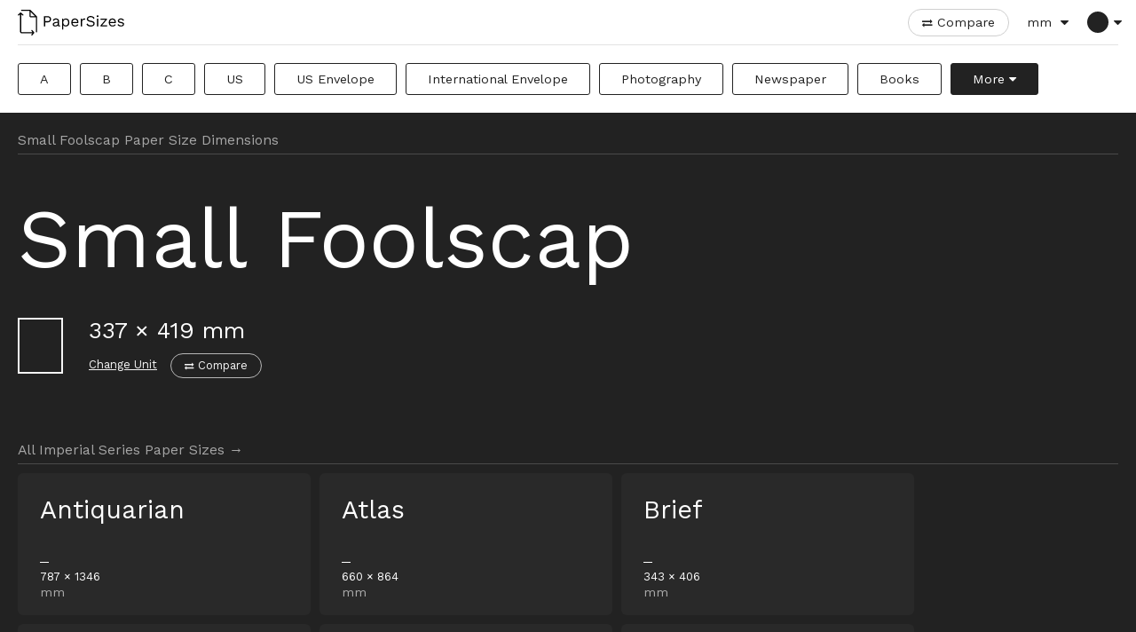

--- FILE ---
content_type: text/html
request_url: https://papersizes.io/imperial/small-foolscap
body_size: 5636
content:


<!DOCTYPE html>
<html class="no-js" lang="en">

<head>
    <meta charset="utf-8">
    <title>Small Foolscap Paper Size Dimensions | Imperial Paper Sizes</title>
    <meta name="description" content="Small Foolscap paper size and other dimensions in the Imperial series, metric and imperial.">

    <link rel="canonical" href="https://papersizes.io/">
    
    <link href='https://fonts.googleapis.com/css?family=Work+Sans:400,700,500' rel='stylesheet' type='text/css'>
    <link href="https://maxcdn.bootstrapcdn.com/font-awesome/4.6.3/css/font-awesome.min.css" rel="stylesheet">
    
    <link rel="apple-touch-icon" sizes="180x180" href="/icon/apple-touch-icon.png">
    <link rel="icon" type="image/png" sizes="32x32" href="/icon/favicon-32x32.png">
    <link rel="icon" type="image/png" sizes="16x16" href="/icon/favicon-16x16.png">
    <link rel="manifest" href="/icon/manifest.json">
    <link rel="mask-icon" href="/icon/safari-pinned-tab.svg" color="#222222">
    <meta name="msapplication-TileColor" content="#222222">
    <meta name="theme-color" content="#ffffff">
    
    <meta property="og:url" content="http://www.papersizes.io">
    <meta property="og:type" content="website">
    <meta property="og:title" content="Paper Sizes">
    <meta property="og:description" content="A comprehensive resource listing the international standards for paper sizes, dimensions and formats.">
    <meta property="og:image" content="http://www.papersizes.io/img/papersizes-social.png">
    
    <meta name="twitter:card" content="summary_large_image">
    <meta name="twitter:site" content="@paper_sizes">
    <meta name="twitter:creator" content="@paper_sizes">
    <meta name="twitter:title" content="Paper Sizes">
    <meta name="twitter:description" content="A comprehensive resource listing the international standards for paper sizes, dimensions and formats.">
    <meta name="twitter:image" content="http://www.papersizes.io/img/papersizes-social.png">
    
    <link rel="stylesheet" href="/css/main.css">
    <script src="/js/vendor/modernizr-2.8.3.min.js"></script>
    
    <meta http-equiv="x-ua-compatible" content="ie=edge">
    <meta name="viewport" content="width=device-width, initial-scale=1">
    <meta name="google" content="notranslate"></head>

<body class="filter-open shade-dark" data-papertype="Imperial">

    <!-- Header -->
    <header class="main-header">
        <a href="/" class="logo">
    
            <svg version="1.1" x="0px" y="0px" viewBox="0 0 359.5 87.1" style="enable-background:new 0 0 359.5 87.1;" xml:space="preserve">
            <defs>
    			</defs>
            <g id="papersizes-group_1_">
            <g id="papersizes_1_">
            <path id="p_1_" d="M109.1,24.5c2.1,1.9,3.2,4.5,3.2,7.7c0,3.2-1.1,5.8-3.2,7.7c-2.1,1.9-4.9,2.9-8.4,2.9h-8v13.5h-4.2V21.6h12.2
    						C104.2,21.6,107,22.5,109.1,24.5z M106,37.1c1.3-1.1,1.9-2.8,1.9-5c0-2.2-0.6-3.9-1.9-5c-1.3-1.1-3.3-1.7-6-1.7h-7.4v13.2h7.4
    						C102.8,38.7,104.7,38.2,106,37.1z" />
            <path id="a_1_" d="M143.3,52.9l-0.3,3.3c-1,0.3-2,0.5-3.1,0.5c-1.4,0-2.4-0.3-3.2-0.9c-0.8-0.6-1.3-1.6-1.5-3
    						c-0.8,1.2-2,2.2-3.5,2.9c-1.6,0.7-3.2,1-4.9,1c-2.6,0-4.7-0.6-6.4-1.8c-1.7-1.2-2.5-2.9-2.5-5.2c0-2,0.9-3.7,2.6-5.2
    						c1.7-1.5,4.3-2.5,7.6-3l7-1.2v-1.5c0-1.7-0.5-3.1-1.6-4.2c-1.1-1-2.6-1.6-4.5-1.6c-1.7,0-3.3,0.4-4.5,1.3c-1.3,0.8-2.3,2.1-3,3.7
    						l-3.1-2.3c0.7-2,2-3.5,3.9-4.7c1.9-1.2,4.1-1.7,6.7-1.7c3.1,0,5.6,0.8,7.5,2.3c1.9,1.5,2.8,3.7,2.8,6.7v12.9
    						c0,0.6,0.2,1.1,0.5,1.4c0.3,0.3,0.8,0.5,1.5,0.5C141.9,53.2,142.6,53.1,143.3,52.9z M132.6,51.5c1.6-1,2.4-2.4,2.4-4.1v-3.6
    						l-5.9,1.1c-2.3,0.4-4.1,1-5.2,1.8c-1.2,0.8-1.7,1.8-1.7,3c0,1.1,0.4,1.9,1.3,2.5s2,0.9,3.5,0.9C129.1,53.1,131,52.5,132.6,51.5z" />
            <path id="p2_1_" d="M171,33.1c2.2,2.4,3.2,5.8,3.2,10c0,4.2-1.1,7.6-3.2,10c-2.2,2.4-5.1,3.6-8.7,3.6c-1.9,0-3.6-0.4-5.2-1.3
    						c-1.5-0.8-2.7-2-3.5-3.4v15.1h-4.2V30h3.7l0.3,4.6c0.8-1.5,1.9-2.8,3.5-3.7c1.6-0.9,3.4-1.4,5.4-1.4
    						C165.9,29.5,168.9,30.7,171,33.1z M167.8,50.4c1.5-1.8,2.2-4.2,2.2-7.3c0-3-0.7-5.5-2.2-7.3c-1.5-1.8-3.5-2.7-6-2.7
    						c-2.5,0-4.5,0.9-6,2.6c-1.5,1.7-2.2,4.1-2.2,7v0.6c0,2.9,0.7,5.3,2.2,7c1.5,1.7,3.5,2.6,6,2.6C164.4,53.1,166.4,52.2,167.8,50.4z" />
            <path id="e_1_" d="M204.7,44.7h-19.8c0.2,2.7,1.1,4.7,2.6,6.2c1.5,1.5,3.5,2.2,5.9,2.2c1.9,0,3.5-0.3,4.8-1
    						c1.3-0.7,2.1-1.6,2.6-2.9l3.5,1.8c-1,1.9-2.4,3.3-4.2,4.2c-1.7,1-4,1.5-6.7,1.5c-4,0-7.1-1.2-9.3-3.6c-2.3-2.4-3.4-5.8-3.4-10
    						c0-4.3,1.1-7.6,3.2-10s5.2-3.6,9.2-3.6c2.4,0,4.6,0.5,6.3,1.6c1.8,1.1,3.1,2.6,4,4.4c0.9,1.9,1.4,3.9,1.4,6.2
    						C204.9,42.7,204.8,43.7,204.7,44.7z M187.6,35.2c-1.4,1.4-2.3,3.3-2.6,5.8h15.9c-0.3-2.4-1.1-4.4-2.4-5.7
    						c-1.3-1.4-3.1-2.1-5.3-2.1C190.9,33.1,189,33.8,187.6,35.2z" />
            <path id="r_1_" d="M228.1,30l-0.8,4.1c-0.8-0.5-1.9-0.7-3.3-0.7c-1.1,0-2.2,0.3-3.3,1c-1.1,0.6-1.9,1.6-2.6,2.9
    						c-0.7,1.3-1,2.9-1,4.7v14.2h-4.2V30h3.4l0.6,4.3c1.5-3.2,4.3-4.8,8.4-4.8C226.5,29.5,227.5,29.6,228.1,30z" />
            <path id="s_1_" d="M259.6,28.4l-3.6,2.9c-1-2.3-2.3-3.9-3.8-4.9c-1.5-1-3.4-1.4-6-1.4c-2.7,0-4.7,0.6-6.3,1.7
    						c-1.5,1.1-2.3,2.5-2.3,4.2c0,1.1,0.3,2,0.9,2.8c0.6,0.7,1.6,1.4,3,1.9c1.4,0.5,3.3,1,5.7,1.4c4.6,0.8,7.8,1.9,9.7,3.5
    						c1.9,1.5,2.9,3.7,2.9,6.4c0,2-0.6,3.7-1.7,5.2s-2.7,2.6-4.7,3.5c-2,0.8-4.4,1.2-7,1.2c-3.5,0-6.5-0.7-8.9-2
    						c-2.5-1.4-4.3-3.2-5.6-5.5l3.6-2.9c0.9,2.1,2.3,3.7,4.2,4.8c1.8,1.1,4.1,1.7,6.9,1.7c2.7,0,4.9-0.5,6.5-1.5c1.6-1,2.4-2.4,2.4-4.2
    						c0-1.5-0.7-2.8-2.1-3.7c-1.4-0.9-3.9-1.7-7.4-2.3c-4.6-0.8-7.9-2-9.8-3.5c-1.9-1.5-2.9-3.6-2.9-6.3c0-1.9,0.5-3.6,1.6-5.1
    						c1-1.6,2.6-2.8,4.5-3.8c2-0.9,4.2-1.4,6.8-1.4C252.4,21.1,256.8,23.5,259.6,28.4z" />
            <path id="i_1_" d="M267.5,24.1c-0.6-0.6-0.9-1.3-0.9-2.3c0-0.9,0.3-1.7,0.9-2.3c0.6-0.6,1.3-0.9,2.3-0.9s1.7,0.3,2.3,0.9
    						c0.6,0.6,0.9,1.3,0.9,2.3c0,0.9-0.3,1.7-0.9,2.3c-0.6,0.6-1.3,0.9-2.3,0.9S268,24.7,267.5,24.1z M271.8,56.2h-4.2V30h4.2V56.2z" />
            <path id="z_1_" d="M279.7,53l13.7-16.1l3.3-3.4l-4.7,0.1h-12.2V30h21.6v3.2l-13.7,16.1l-3.3,3.4l5.1-0.1h12.3v3.6h-22.1V53z" />
            <path id="e2_1_" d="M331.5,44.7h-19.8c0.2,2.7,1.1,4.7,2.6,6.2c1.5,1.5,3.5,2.2,5.9,2.2c1.9,0,3.5-0.3,4.8-1
    						c1.3-0.7,2.1-1.6,2.6-2.9l3.5,1.8c-1,1.9-2.4,3.3-4.2,4.2c-1.7,1-4,1.5-6.7,1.5c-4,0-7.1-1.2-9.3-3.6s-3.4-5.8-3.4-10
    						c0-4.3,1.1-7.6,3.2-10s5.2-3.6,9.2-3.6c2.4,0,4.6,0.5,6.3,1.6c1.8,1.1,3.1,2.6,4,4.4c0.9,1.9,1.4,3.9,1.4,6.2
    						C331.7,42.7,331.6,43.7,331.5,44.7z M314.3,35.2c-1.4,1.4-2.3,3.3-2.6,5.8h15.9c-0.3-2.4-1.1-4.4-2.4-5.7
    						c-1.3-1.4-3.1-2.1-5.3-2.1C317.6,33.1,315.8,33.8,314.3,35.2z" />
            <path id="s2_1_" d="M341.8,55.2c-2-1-3.5-2.5-4.5-4.4l3.4-2.4c0.6,1.5,1.6,2.7,3.1,3.5c1.5,0.8,3.2,1.2,5.2,1.2
    						c2.1,0,3.6-0.4,4.7-1.1c1.1-0.7,1.6-1.7,1.6-2.8c0-1-0.5-1.8-1.5-2.4c-1-0.6-2.8-1.1-5.3-1.6c-2.5-0.5-4.5-1-6-1.7
    						c-1.5-0.6-2.5-1.5-3.2-2.5c-0.7-1-1-2.2-1-3.7c0-1.4,0.4-2.7,1.3-3.9c0.8-1.2,2-2.1,3.6-2.9c1.6-0.7,3.4-1.1,5.5-1.1
    						c2.8,0,5,0.5,6.7,1.5c1.7,1,2.9,2.6,3.6,4.7l-3.6,2.1c-0.6-1.7-1.4-2.9-2.5-3.6c-1.1-0.7-2.6-1.1-4.3-1.1c-1.7,0-3.2,0.4-4.4,1.2
    						c-1.2,0.8-1.8,1.7-1.8,2.7c0,1.2,0.5,2,1.5,2.7s2.9,1.2,5.5,1.6c3.6,0.6,6.2,1.5,7.7,2.7c1.5,1.2,2.3,2.9,2.3,5
    						c0,1.5-0.4,2.8-1.3,4c-0.9,1.2-2.2,2.1-3.8,2.8c-1.7,0.7-3.6,1-5.8,1C346.1,56.7,343.8,56.2,341.8,55.2z" />
    				</g>
            <g id="paper_1_">
            <path id="paper-corner_1_" d="M64.2,22.4L42.5,0.6C42.1,0.2,41.6,0,41,0H12.4c-1.1,0-2,0.9-2,2s0.9,2,2,2H39v16.8c0,2.8,2.2,5,5,5
    						h16.8v48.9c0,1.1,0.9,2,2,2s2-0.9,2-2V23.8C64.8,23.2,64.6,22.7,64.2,22.4z M43,20.8v-14l15,15H44C43.5,21.8,43,21.3,43,20.8z" />
            <path id="paper-arrows_1_" d="M48.9,69c-0.7-0.8-2-0.9-2.8-0.2c-0.8,0.7-0.9,2-0.2,2.8l3.6,4.1h-37c-0.5,0-1-0.5-1-1V15.5l4.1,3.6
    						c0.8,0.7,2.1,0.6,2.8-0.2c0.7-0.8,0.6-2.1-0.2-2.8l-7.4-6.4C10,9,8.9,9,8.1,9.6L0.7,16c-0.8,0.7-0.9,2-0.2,2.8
    						c0.4,0.5,1,0.7,1.5,0.7c0.5,0,0.9-0.2,1.3-0.5l4.1-3.6v59.2c0,2.8,2.2,5,5,5h37l-3.6,4.1c-0.7,0.8-0.6,2.1,0.2,2.8
    						c0.4,0.3,0.8,0.5,1.3,0.5c0.6,0,1.1-0.2,1.5-0.7l6.4-7.4c0.7-0.8,0.7-1.9,0-2.6L48.9,69z" />
    				</g>
    			</g>
    			</svg>
    
        </a>
    
        <div class="pallette dropdown">
            <a href="#" class="picker col-black toggle"></a>
            <ul>
                <li><a href="#" class="black" data-shade="dark"></a></li>
                <li><a href="#" class="grey" data-shade="light"></a></li>
                <li><a href="#" class="yellow" data-shade="light"></a></li>
                <li><a href="#" class="blue" data-shade="dark"></a></li>
            </ul>
        </div>
    
        <div class="unit-dropdown text dropdown">
            <a href="#" class="toggle unit-label">mm</a>
            <ul>
                <li><button class="mm">mm</button></li>
                <li><button class="cm">cm</button></li>
                <li><button class="m">m</button></li>
                <li><button class="inches">inches</button></li>
                <li><button class="points">pt</button></li>
                <li><button class="pica">pc</button></li>
                <li><button class="pixels">px @300ppi</button></li>
            </ul>
        </div>
        
        <a href="/compare" class="details-compare"><span>Compare</span></a>
    
    </header>    <div class="paper-filter">
        <div class="filter-container">
            <nav class="filter">
                <div class="filter-wrapper ov-hidden">
                    <ul>
                        <li><a href="/a" class="link-a">A</a></li>
                        <li><a href="/b" class="link-b">B</a></li>
                        <li><a href="/c-envelope" class="link-c-envelope">C</a></li>
                        <li><a href="/us" class="link-us">US</a></li>
                        <li><a href="/us-envelope" class="link-us-envelope">US Envelope</a></li>
                        <li><a href="/international-envelope" class="link-international-envelope">International Envelope</a></li>
                        <li><a href="/photography" class="link-photography">Photography</a></li>
                        <li><a href="/newspaper" class="link-newspaper">Newspaper</a></li>
                        <li><a href="/books" class="link-books">Books</a></li>
                        <li><a href="/business-card" class="link-business-card">Business Card</a></li>
                        <li><a href="/raw" class="link-raw">RAW</a></li>
                        <li><a href="/billboard" class="link-billboard">Billboard</a></li>
                        <li><a href="/french" class="link-french">French</a></li>
                        <li><a href="/japanese" class="link-japanese">Japanese</a></li>
                        <li><a href="/canadian" class="link-canadian">Canadian</a></li>
                        <li><a href="/german" class="link-german">German</a></li>
                        <li><a href="/swedish" class="link-swedish">Swedish</a></li>
                        <li><a href="/colombian" class="link-colombian">Colombian</a></li>
                        <li><a href="/chinese" class="link-chinese">Chinese</a></li> 
                        <li><a href="/imperial" class="link-imperial">Imperial</a></li>
                        <li><a href="/traditional-british" class="link-traditional-british">Traditional British</a></li>
                        <li><a href="/transitional" class="link-transitional">Transitional</a></li>
                        <li class="more-btn">
                            <span>More</span>
                            <ul class="more-list"></ul>
                        </li>
                    </ul>
                </div>
            </nav>
        </div>
    </div>
    <!-- this is the main 'paperpage' content -->
    <div role="main" id="main">
        <div class="main-content main-content-no-padding">
            <section class="main-details main-padding">

                <h1 class="underlined capitalize">Small Foolscap Paper Size Dimensions</h1>

                <div class="details-wrapper">

                    <div class="details-info-container">
                        <h2 class="main-paper-title wide">Small Foolscap</h2>

                        <div class="details-title">
                            <div class="preview">
                                <div class="outline" data-outline-x="337" data-outline-y="419"></div>
                            </div>

                            <h2 class="main-paper-sizes">
                                <em data-x="337" data-y="419">337 × 419</em>
                                <span class="unit">mm</span>
                            </h2>

                            <div class="unit-dropdown dropdown">
                                <a href="#" class="toggle unit-label">Change Unit</a>
                                <ul>
                                    <li><button class="mm">mm</button></li>
                                    <li><button class="cm">cm</button></li>
                                    <li><button class="m">m</button></li>
                                    <li><button class="inches">inches</button></li>
                                    <li><button class="points">pt</button></li>
                                    <li><button class="pica">pc</button></li>
                                    <li><button class="pixels">px @300ppi</button></li>
                                </ul>
                            </div>

                            <a href="/compare?c1=imperial&p1=small-foolscap" class="details-compare">Compare</a>
                        </div>

                    </div>

                    <div class="details-carbonad">
                        <script 
                            async type="text/javascript" 
                            src="//cdn.carbonads.com/carbon.js?serve=CK7DL5QM&placement=papersizesio" 
                            id="_carbonads_js">
                        </script>
                    </div>

                </div>

                
                    

                   <div class="details-paragraph"><p></p></div>

                    
            </section>

            <section class="container-wide stacked-paper">

                <div class="main-padding">
                    <h3 class="underlined">All <span class="capitalize">Imperial</span> Series Paper Sizes &rarr;</h3>
                </div>

                <div class="scroll-container">
                    <div class="paper-container">
                        <a class="paper wide" href="/imperial/antiquarian">
                            <span class="title">Antiquarian</span>
                            <span class="sizes">
                                <em data-x="787" data-y="1346">787 × 1346</em>
                                <span>mm</span>
                            </span>
                        </a>
                        <a class="paper wide" href="/imperial/atlas">
                            <span class="title">Atlas</span>
                            <span class="sizes">
                                <em data-x="660" data-y="864">660 × 864</em>
                                <span>mm</span>
                            </span>
                        </a>
                        <a class="paper wide" href="/imperial/brief">
                            <span class="title">Brief</span>
                            <span class="sizes">
                                <em data-x="343" data-y="406">343 × 406</em>
                                <span>mm</span>
                            </span>
                        </a>
                        <a class="paper wide" href="/imperial/broadsheet">
                            <span class="title">Broadsheet</span>
                            <span class="sizes">
                                <em data-x="457" data-y="610">457 × 610</em>
                                <span>mm</span>
                            </span>
                        </a>
                        <a class="paper wide" href="/imperial/cartridge">
                            <span class="title">Cartridge</span>
                            <span class="sizes">
                                <em data-x="533" data-y="660">533 × 660</em>
                                <span>mm</span>
                            </span>
                        </a>
                        <a class="paper wide" href="/imperial/columbier">
                            <span class="title">Columbier</span>
                            <span class="sizes">
                                <em data-x="597" data-y="876">597 × 876</em>
                                <span>mm</span>
                            </span>
                        </a>
                        <a class="paper wide" href="/imperial/copy-draught">
                            <span class="title">Copy Draught</span>
                            <span class="sizes">
                                <em data-x="406" data-y="508">406 × 508</em>
                                <span>mm</span>
                            </span>
                        </a>
                        <a class="paper wide" href="/imperial/crown">
                            <span class="title">Crown</span>
                            <span class="sizes">
                                <em data-x="381" data-y="508">381 × 508</em>
                                <span>mm</span>
                            </span>
                        </a>
                        <a class="paper wide" href="/imperial/demy">
                            <span class="title">Demy</span>
                            <span class="sizes">
                                <em data-x="445" data-y="572">445 × 572</em>
                                <span>mm</span>
                            </span>
                        </a>
                        <a class="paper wide" href="/imperial/double-demy">
                            <span class="title">Double Demy</span>
                            <span class="sizes">
                                <em data-x="572" data-y="902">572 × 902</em>
                                <span>mm</span>
                            </span>
                        </a>
                        <a class="paper wide" href="/imperial/quad-demy">
                            <span class="title">Quad Demy</span>
                            <span class="sizes">
                                <em data-x="889" data-y="1143">889 × 1143</em>
                                <span>mm</span>
                            </span>
                        </a>
                        <a class="paper wide" href="/imperial/elephant">
                            <span class="title">Elephant</span>
                            <span class="sizes">
                                <em data-x="584" data-y="711">584 × 711</em>
                                <span>mm</span>
                            </span>
                        </a>
                        <a class="paper wide" href="/imperial/double-elephant">
                            <span class="title">Double Elephant</span>
                            <span class="sizes">
                                <em data-x="678" data-y="1016">678 × 1016</em>
                                <span>mm</span>
                            </span>
                        </a>
                        <a class="paper wide" href="/imperial/emperor">
                            <span class="title">Emperor</span>
                            <span class="sizes">
                                <em data-x="1219" data-y="1829">1219 × 1829</em>
                                <span>mm</span>
                            </span>
                        </a>
                        <a class="paper wide" href="/imperial/foolscap">
                            <span class="title">Foolscap</span>
                            <span class="sizes">
                                <em data-x="343" data-y="432">343 × 432</em>
                                <span>mm</span>
                            </span>
                        </a>
                        <a class="paper wide" href="/imperial/small-foolscap">
                            <span class="title">Small Foolscap</span>
                            <span class="sizes">
                                <em data-x="337" data-y="419">337 × 419</em>
                                <span>mm</span>
                            </span>
                        </a>
                        <a class="paper wide" href="/imperial/grand-eagle">
                            <span class="title">Grand Eagle</span>
                            <span class="sizes">
                                <em data-x="730" data-y="1067">730 × 1067</em>
                                <span>mm</span>
                            </span>
                        </a>
                        <a class="paper wide" href="/imperial/imperial">
                            <span class="title">Imperial</span>
                            <span class="sizes">
                                <em data-x="559" data-y="762">559 × 762</em>
                                <span>mm</span>
                            </span>
                        </a>
                        <a class="paper wide" href="/imperial/medium">
                            <span class="title">Medium</span>
                            <span class="sizes">
                                <em data-x="470" data-y="584">470 × 584</em>
                                <span>mm</span>
                            </span>
                        </a>
                        <a class="paper wide" href="/imperial/monarch">
                            <span class="title">Monarch</span>
                            <span class="sizes">
                                <em data-x="184" data-y="267">184 × 267</em>
                                <span>mm</span>
                            </span>
                        </a>
                        <a class="paper wide" href="/imperial/post">
                            <span class="title">Post</span>
                            <span class="sizes">
                                <em data-x="394" data-y="489">394 × 489</em>
                                <span>mm</span>
                            </span>
                        </a>
                        <a class="paper wide" href="/imperial/sheet-half-post">
                            <span class="title">Sheet, Half Post</span>
                            <span class="sizes">
                                <em data-x="495" data-y="597">495 × 597</em>
                                <span>mm</span>
                            </span>
                        </a>
                        <a class="paper wide" href="/imperial/pinched-post">
                            <span class="title">Pinched Post</span>
                            <span class="sizes">
                                <em data-x="375" data-y="470">375 × 470</em>
                                <span>mm</span>
                            </span>
                        </a>
                        <a class="paper wide" href="/imperial/large-post">
                            <span class="title">Large Post</span>
                            <span class="sizes">
                                <em data-x="394" data-y="508">394 × 508</em>
                                <span>mm</span>
                            </span>
                        </a>
                        <a class="paper wide" href="/imperial/double-large-post">
                            <span class="title">Double Large Post</span>
                            <span class="sizes">
                                <em data-x="533" data-y="838">533 × 838</em>
                                <span>mm</span>
                            </span>
                        </a>
                        <a class="paper wide" href="/imperial/double-post">
                            <span class="title">Double Post</span>
                            <span class="sizes">
                                <em data-x="483" data-y="762">483 × 762</em>
                                <span>mm</span>
                            </span>
                        </a>
                        <a class="paper wide" href="/imperial/pott">
                            <span class="title">Pott</span>
                            <span class="sizes">
                                <em data-x="318" data-y="381">318 × 381</em>
                                <span>mm</span>
                            </span>
                        </a>
                        <a class="paper wide" href="/imperial/princess">
                            <span class="title">Princess</span>
                            <span class="sizes">
                                <em data-x="546" data-y="711">546 × 711</em>
                                <span>mm</span>
                            </span>
                        </a>
                        <a class="paper wide" href="/imperial/quarto">
                            <span class="title">Quarto</span>
                            <span class="sizes">
                                <em data-x="229" data-y="279">229 × 279</em>
                                <span>mm</span>
                            </span>
                        </a>
                        <a class="paper wide" href="/imperial/royal">
                            <span class="title">Royal</span>
                            <span class="sizes">
                                <em data-x="508" data-y="635">508 × 635</em>
                                <span>mm</span>
                            </span>
                        </a>
                        <a class="paper wide" href="/imperial/super-royal">
                            <span class="title">Super Royal</span>
                            <span class="sizes">
                                <em data-x="483" data-y="686">483 × 686</em>
                                <span>mm</span>
                            </span>
                        </a>

                    </div>

                </div>

            </section>

        </div>

    </div>

    <!-- Footer -->
    <script src="/js/vendor/jquery-1.12.0.min.js"></script>
    <div id="fb-root"></div>
    <script>
    (function(d, s, id) {
      var js, fjs = d.getElementsByTagName(s)[0];
      if (d.getElementById(id)) return;
      js = d.createElement(s); js.id = id;
      js.src = "//connect.facebook.net/en_GB/sdk.js#xfbml=1&version=v2.8";
      fjs.parentNode.insertBefore(js, fjs);
    }(document, 'script', 'facebook-jssdk'));</script>
    
    
    <!-- Footer -->
    <footer class="main-footer">
        <div class="footer-inner">
            <nav>
                <ul> 
                    <li>&copy; <span class="currdate"></span> PaperSizes</li>
                    <li><a href="/about">About</a></li>
                    <li><a href="/privacy-policy">Privacy &amp; Cookie Policy</a></li>
                    <li><a href="https://twitter.com/paper_sizes">Twitter</a></li>
                </ul>
            </nav>
    
            <div class="footer-social">
                <div class="fb-share-button" data-href="http://www.papersizes.io" data-layout="button" data-size="small" data-mobile-iframe="true"><a class="fb-xfbml-parse-ignore" target="_blank" href="https://www.facebook.com/sharer/sharer.php?u=http%3A%2F%2Fwww.papersizes.io%2F&amp;src=sdkpreparse">Share</a></div>
    
                <a href="https://twitter.com/share" class="twitter-share-button" data-text="A comprehensive resource listing the international standards for paper sizes." data-via="paper_sizes" data-show-count="false">Tweet</a>
                <script async src="//platform.twitter.com/widgets.js" charset="utf-8"></script>
            </div>
        </div>
    </footer>
    
    <script>
        var currentTime = new Date(),
        currentyear = currentTime.getFullYear();
        $('.currdate').html(currentyear);
    </script>
    
    <script src="/js/min/scripts.js"></script>
    
    <script>
      (function(i,s,o,g,r,a,m){i['GoogleAnalyticsObject']=r;i[r]=i[r]||function(){
      (i[r].q=i[r].q||[]).push(arguments)},i[r].l=1*new Date();a=s.createElement(o),
      m=s.getElementsByTagName(o)[0];a.async=1;a.src=g;m.parentNode.insertBefore(a,m)
      })(window,document,'script','https://www.google-analytics.com/analytics.js','ga');
    
      ga('create', 'UA-93167040-1', 'auto');
      ga('send', 'pageview');
    
    </script> 
    
    <script src="//m.servedby-buysellads.com/monetization.js" type="text/javascript"></script>
    
        <script>
            (function(){
            if(typeof _bsa !== 'undefined' && _bsa) {
                _bsa.init('stickybox', 'CEBIEK77', 'placement:papersizesio');
            }
            })();
        </script>
    

</body>
</html>

--- FILE ---
content_type: text/css
request_url: https://papersizes.io/css/main.css
body_size: 7799
content:
/*! normalize.css v3.0.3 | MIT License | github.com/necolas/normalize.css */html{font-family:sans-serif;-ms-text-size-adjust:100%;-webkit-text-size-adjust:100%}body{margin:0}article,aside,details,figcaption,figure,footer,header,hgroup,main,menu,nav,section,summary{display:block}audio,canvas,progress,video{display:inline-block;vertical-align:baseline}audio:not([controls]){display:none;height:0}[hidden],template{display:none}a{background-color:transparent}a:active,a:hover{outline:0}abbr[title]{border-bottom:1px dotted}b,strong{font-weight:bold}dfn{font-style:italic}h1{font-size:2em;margin:0.67em 0}mark{background:#ff0;color:#000}small{font-size:80%}sub,sup{font-size:75%;line-height:0;position:relative;vertical-align:baseline}sup{top:-0.5em}sub{bottom:-0.25em}img{border:0}svg:not(:root){overflow:hidden}figure{margin:1em 40px}hr{box-sizing:content-box;height:0}pre{overflow:auto}code,kbd,pre,samp{font-family:monospace, monospace;font-size:1em}button,input,optgroup,select,textarea{color:inherit;font:inherit;margin:0}button{overflow:visible}button,select{text-transform:none}button,html input[type="button"],input[type="reset"],input[type="submit"]{-webkit-appearance:button;cursor:pointer}button[disabled],html input[disabled]{cursor:default}button::-moz-focus-inner,input::-moz-focus-inner{border:0;padding:0}input{line-height:normal}input[type="checkbox"],input[type="radio"]{box-sizing:border-box;padding:0}input[type="number"]::-webkit-inner-spin-button,input[type="number"]::-webkit-outer-spin-button{height:auto}input[type="search"]{-webkit-appearance:textfield;box-sizing:content-box}input[type="search"]::-webkit-search-cancel-button,input[type="search"]::-webkit-search-decoration{-webkit-appearance:none}fieldset{border:1px solid #c0c0c0;margin:0 2px;padding:0.35em 0.625em 0.75em}legend{border:0;padding:0}textarea{overflow:auto}optgroup{font-weight:bold}table{border-collapse:collapse;border-spacing:0}td,th{padding:0}.container{margin-right:auto;margin-left:auto;padding-left:15px;padding-right:15px}@media (min-width: 768px){.container{width:750px}}@media (min-width: 992px){.container{width:970px}}@media (min-width: 1200px){.container{width:1170px}}.container-fluid{margin-right:auto;margin-left:auto;padding-left:15px;padding-right:15px}.row{margin-left:-15px;margin-right:-15px}.col-xs-1,.col-sm-1,.col-md-1,.col-lg-1,.col-xs-2,.col-sm-2,.col-md-2,.col-lg-2,.col-xs-3,.col-sm-3,.col-md-3,.col-lg-3,.col-xs-4,.col-sm-4,.col-md-4,.col-lg-4,.col-xs-5,.col-sm-5,.col-md-5,.col-lg-5,.col-xs-6,.col-sm-6,.col-md-6,.col-lg-6,.col-xs-7,.col-sm-7,.col-md-7,.col-lg-7,.col-xs-8,.col-sm-8,.col-md-8,.col-lg-8,.col-xs-9,.col-sm-9,.col-md-9,.col-lg-9,.col-xs-10,.col-sm-10,.col-md-10,.col-lg-10,.col-xs-11,.col-sm-11,.col-md-11,.col-lg-11,.col-xs-12,.col-sm-12,.col-md-12,.col-lg-12{position:relative;min-height:1px;padding-left:15px;padding-right:15px}.col-xs-1,.col-xs-2,.col-xs-3,.col-xs-4,.col-xs-5,.col-xs-6,.col-xs-7,.col-xs-8,.col-xs-9,.col-xs-10,.col-xs-11,.col-xs-12{float:left}.col-xs-12{width:100%}.col-xs-11{width:91.66666667%}.col-xs-10{width:83.33333333%}.col-xs-9{width:75%}.col-xs-8{width:66.66666667%}.col-xs-7{width:58.33333333%}.col-xs-6{width:50%}.col-xs-5{width:41.66666667%}.col-xs-4{width:33.33333333%}.col-xs-3{width:25%}.col-xs-2{width:16.66666667%}.col-xs-1{width:8.33333333%}.col-xs-pull-12{right:100%}.col-xs-pull-11{right:91.66666667%}.col-xs-pull-10{right:83.33333333%}.col-xs-pull-9{right:75%}.col-xs-pull-8{right:66.66666667%}.col-xs-pull-7{right:58.33333333%}.col-xs-pull-6{right:50%}.col-xs-pull-5{right:41.66666667%}.col-xs-pull-4{right:33.33333333%}.col-xs-pull-3{right:25%}.col-xs-pull-2{right:16.66666667%}.col-xs-pull-1{right:8.33333333%}.col-xs-pull-0{right:auto}.col-xs-push-12{left:100%}.col-xs-push-11{left:91.66666667%}.col-xs-push-10{left:83.33333333%}.col-xs-push-9{left:75%}.col-xs-push-8{left:66.66666667%}.col-xs-push-7{left:58.33333333%}.col-xs-push-6{left:50%}.col-xs-push-5{left:41.66666667%}.col-xs-push-4{left:33.33333333%}.col-xs-push-3{left:25%}.col-xs-push-2{left:16.66666667%}.col-xs-push-1{left:8.33333333%}.col-xs-push-0{left:auto}.col-xs-offset-12{margin-left:100%}.col-xs-offset-11{margin-left:91.66666667%}.col-xs-offset-10{margin-left:83.33333333%}.col-xs-offset-9{margin-left:75%}.col-xs-offset-8{margin-left:66.66666667%}.col-xs-offset-7{margin-left:58.33333333%}.col-xs-offset-6{margin-left:50%}.col-xs-offset-5{margin-left:41.66666667%}.col-xs-offset-4{margin-left:33.33333333%}.col-xs-offset-3{margin-left:25%}.col-xs-offset-2{margin-left:16.66666667%}.col-xs-offset-1{margin-left:8.33333333%}.col-xs-offset-0{margin-left:0%}@media (min-width: 768px){.col-sm-1,.col-sm-2,.col-sm-3,.col-sm-4,.col-sm-5,.col-sm-6,.col-sm-7,.col-sm-8,.col-sm-9,.col-sm-10,.col-sm-11,.col-sm-12{float:left}.col-sm-12{width:100%}.col-sm-11{width:91.66666667%}.col-sm-10{width:83.33333333%}.col-sm-9{width:75%}.col-sm-8{width:66.66666667%}.col-sm-7{width:58.33333333%}.col-sm-6{width:50%}.col-sm-5{width:41.66666667%}.col-sm-4{width:33.33333333%}.col-sm-3{width:25%}.col-sm-2{width:16.66666667%}.col-sm-1{width:8.33333333%}.col-sm-pull-12{right:100%}.col-sm-pull-11{right:91.66666667%}.col-sm-pull-10{right:83.33333333%}.col-sm-pull-9{right:75%}.col-sm-pull-8{right:66.66666667%}.col-sm-pull-7{right:58.33333333%}.col-sm-pull-6{right:50%}.col-sm-pull-5{right:41.66666667%}.col-sm-pull-4{right:33.33333333%}.col-sm-pull-3{right:25%}.col-sm-pull-2{right:16.66666667%}.col-sm-pull-1{right:8.33333333%}.col-sm-pull-0{right:auto}.col-sm-push-12{left:100%}.col-sm-push-11{left:91.66666667%}.col-sm-push-10{left:83.33333333%}.col-sm-push-9{left:75%}.col-sm-push-8{left:66.66666667%}.col-sm-push-7{left:58.33333333%}.col-sm-push-6{left:50%}.col-sm-push-5{left:41.66666667%}.col-sm-push-4{left:33.33333333%}.col-sm-push-3{left:25%}.col-sm-push-2{left:16.66666667%}.col-sm-push-1{left:8.33333333%}.col-sm-push-0{left:auto}.col-sm-offset-12{margin-left:100%}.col-sm-offset-11{margin-left:91.66666667%}.col-sm-offset-10{margin-left:83.33333333%}.col-sm-offset-9{margin-left:75%}.col-sm-offset-8{margin-left:66.66666667%}.col-sm-offset-7{margin-left:58.33333333%}.col-sm-offset-6{margin-left:50%}.col-sm-offset-5{margin-left:41.66666667%}.col-sm-offset-4{margin-left:33.33333333%}.col-sm-offset-3{margin-left:25%}.col-sm-offset-2{margin-left:16.66666667%}.col-sm-offset-1{margin-left:8.33333333%}.col-sm-offset-0{margin-left:0%}}@media (min-width: 992px){.col-md-1,.col-md-2,.col-md-3,.col-md-4,.col-md-5,.col-md-6,.col-md-7,.col-md-8,.col-md-9,.col-md-10,.col-md-11,.col-md-12{float:left}.col-md-12{width:100%}.col-md-11{width:91.66666667%}.col-md-10{width:83.33333333%}.col-md-9{width:75%}.col-md-8{width:66.66666667%}.col-md-7{width:58.33333333%}.col-md-6{width:50%}.col-md-5{width:41.66666667%}.col-md-4{width:33.33333333%}.col-md-3{width:25%}.col-md-2{width:16.66666667%}.col-md-1{width:8.33333333%}.col-md-pull-12{right:100%}.col-md-pull-11{right:91.66666667%}.col-md-pull-10{right:83.33333333%}.col-md-pull-9{right:75%}.col-md-pull-8{right:66.66666667%}.col-md-pull-7{right:58.33333333%}.col-md-pull-6{right:50%}.col-md-pull-5{right:41.66666667%}.col-md-pull-4{right:33.33333333%}.col-md-pull-3{right:25%}.col-md-pull-2{right:16.66666667%}.col-md-pull-1{right:8.33333333%}.col-md-pull-0{right:auto}.col-md-push-12{left:100%}.col-md-push-11{left:91.66666667%}.col-md-push-10{left:83.33333333%}.col-md-push-9{left:75%}.col-md-push-8{left:66.66666667%}.col-md-push-7{left:58.33333333%}.col-md-push-6{left:50%}.col-md-push-5{left:41.66666667%}.col-md-push-4{left:33.33333333%}.col-md-push-3{left:25%}.col-md-push-2{left:16.66666667%}.col-md-push-1{left:8.33333333%}.col-md-push-0{left:auto}.col-md-offset-12{margin-left:100%}.col-md-offset-11{margin-left:91.66666667%}.col-md-offset-10{margin-left:83.33333333%}.col-md-offset-9{margin-left:75%}.col-md-offset-8{margin-left:66.66666667%}.col-md-offset-7{margin-left:58.33333333%}.col-md-offset-6{margin-left:50%}.col-md-offset-5{margin-left:41.66666667%}.col-md-offset-4{margin-left:33.33333333%}.col-md-offset-3{margin-left:25%}.col-md-offset-2{margin-left:16.66666667%}.col-md-offset-1{margin-left:8.33333333%}.col-md-offset-0{margin-left:0%}}@media (min-width: 1200px){.col-lg-1,.col-lg-2,.col-lg-3,.col-lg-4,.col-lg-5,.col-lg-6,.col-lg-7,.col-lg-8,.col-lg-9,.col-lg-10,.col-lg-11,.col-lg-12{float:left}.col-lg-12{width:100%}.col-lg-11{width:91.66666667%}.col-lg-10{width:83.33333333%}.col-lg-9{width:75%}.col-lg-8{width:66.66666667%}.col-lg-7{width:58.33333333%}.col-lg-6{width:50%}.col-lg-5{width:41.66666667%}.col-lg-4{width:33.33333333%}.col-lg-3{width:25%}.col-lg-2{width:16.66666667%}.col-lg-1{width:8.33333333%}.col-lg-pull-12{right:100%}.col-lg-pull-11{right:91.66666667%}.col-lg-pull-10{right:83.33333333%}.col-lg-pull-9{right:75%}.col-lg-pull-8{right:66.66666667%}.col-lg-pull-7{right:58.33333333%}.col-lg-pull-6{right:50%}.col-lg-pull-5{right:41.66666667%}.col-lg-pull-4{right:33.33333333%}.col-lg-pull-3{right:25%}.col-lg-pull-2{right:16.66666667%}.col-lg-pull-1{right:8.33333333%}.col-lg-pull-0{right:auto}.col-lg-push-12{left:100%}.col-lg-push-11{left:91.66666667%}.col-lg-push-10{left:83.33333333%}.col-lg-push-9{left:75%}.col-lg-push-8{left:66.66666667%}.col-lg-push-7{left:58.33333333%}.col-lg-push-6{left:50%}.col-lg-push-5{left:41.66666667%}.col-lg-push-4{left:33.33333333%}.col-lg-push-3{left:25%}.col-lg-push-2{left:16.66666667%}.col-lg-push-1{left:8.33333333%}.col-lg-push-0{left:auto}.col-lg-offset-12{margin-left:100%}.col-lg-offset-11{margin-left:91.66666667%}.col-lg-offset-10{margin-left:83.33333333%}.col-lg-offset-9{margin-left:75%}.col-lg-offset-8{margin-left:66.66666667%}.col-lg-offset-7{margin-left:58.33333333%}.col-lg-offset-6{margin-left:50%}.col-lg-offset-5{margin-left:41.66666667%}.col-lg-offset-4{margin-left:33.33333333%}.col-lg-offset-3{margin-left:25%}.col-lg-offset-2{margin-left:16.66666667%}.col-lg-offset-1{margin-left:8.33333333%}.col-lg-offset-0{margin-left:0%}}.clearfix:before,.clearfix:after,.container:before,.container:after,.container-fluid:before,.container-fluid:after,.row:before,.row:after{content:" ";display:table}.clearfix:after,.container:after,.container-fluid:after,.row:after{clear:both}.center-block{display:block;margin-left:auto;margin-right:auto}.pull-right{float:right !important}.pull-left{float:left !important}.hide{display:none !important}.show{display:block !important}.invisible{visibility:hidden}.text-hide{font:0/0 a;color:transparent;text-shadow:none;background-color:transparent;border:0}.hidden{display:none !important}.affix{position:fixed}@-ms-viewport{width:device-width}.visible-xs,.visible-sm,.visible-md,.visible-lg{display:none !important}.visible-xs-block,.visible-xs-inline,.visible-xs-inline-block,.visible-sm-block,.visible-sm-inline,.visible-sm-inline-block,.visible-md-block,.visible-md-inline,.visible-md-inline-block,.visible-lg-block,.visible-lg-inline,.visible-lg-inline-block{display:none !important}@media (max-width: 767px){.visible-xs{display:block !important}table.visible-xs{display:table !important}tr.visible-xs{display:table-row !important}th.visible-xs,td.visible-xs{display:table-cell !important}}@media (max-width: 767px){.visible-xs-block{display:block !important}}@media (max-width: 767px){.visible-xs-inline{display:inline !important}}@media (max-width: 767px){.visible-xs-inline-block{display:inline-block !important}}@media (min-width: 768px) and (max-width: 991px){.visible-sm{display:block !important}table.visible-sm{display:table !important}tr.visible-sm{display:table-row !important}th.visible-sm,td.visible-sm{display:table-cell !important}}@media (min-width: 768px) and (max-width: 991px){.visible-sm-block{display:block !important}}@media (min-width: 768px) and (max-width: 991px){.visible-sm-inline{display:inline !important}}@media (min-width: 768px) and (max-width: 991px){.visible-sm-inline-block{display:inline-block !important}}@media (min-width: 992px) and (max-width: 1199px){.visible-md{display:block !important}table.visible-md{display:table !important}tr.visible-md{display:table-row !important}th.visible-md,td.visible-md{display:table-cell !important}}@media (min-width: 992px) and (max-width: 1199px){.visible-md-block{display:block !important}}@media (min-width: 992px) and (max-width: 1199px){.visible-md-inline{display:inline !important}}@media (min-width: 992px) and (max-width: 1199px){.visible-md-inline-block{display:inline-block !important}}@media (min-width: 1200px){.visible-lg{display:block !important}table.visible-lg{display:table !important}tr.visible-lg{display:table-row !important}th.visible-lg,td.visible-lg{display:table-cell !important}}@media (min-width: 1200px){.visible-lg-block{display:block !important}}@media (min-width: 1200px){.visible-lg-inline{display:inline !important}}@media (min-width: 1200px){.visible-lg-inline-block{display:inline-block !important}}@media (max-width: 767px){.hidden-xs{display:none !important}}@media (min-width: 768px) and (max-width: 991px){.hidden-sm{display:none !important}}@media (min-width: 992px) and (max-width: 1199px){.hidden-md{display:none !important}}@media (min-width: 1200px){.hidden-lg{display:none !important}}.visible-print{display:none !important}@media print{.visible-print{display:block !important}table.visible-print{display:table !important}tr.visible-print{display:table-row !important}th.visible-print,td.visible-print{display:table-cell !important}}.visible-print-block{display:none !important}@media print{.visible-print-block{display:block !important}}.visible-print-inline{display:none !important}@media print{.visible-print-inline{display:inline !important}}.visible-print-inline-block{display:none !important}@media print{.visible-print-inline-block{display:inline-block !important}}@media print{.hidden-print{display:none !important}}*,*:before,*:after{-webkit-box-sizing:border-box;-moz-box-sizing:border-box;box-sizing:border-box}body{font-family:'Work Sans', sans-serif;background:#222;overflow-y:scroll;overflow-x:hidden;font-size:0.9em;line-height:1.55;-moz-transition:background-color 0.3s;-o-transition:background-color 0.3s;-webkit-transition:background-color 0.3s;transition:background-color 0.3s}body.pallette-grey{background-color:#f5f5f5}body.pallette-yellow{background-color:#FEDF1B}body.pallette-blue{background-color:#1155cc}body.shade-dark{color:#ffffff}body.shade-light *{color:#100d0d}body.shade-light * .paper:before{background-color:rgba(0,0,0,0.03)}body.shade-light * .paper:hover:before{background-color:rgba(0,0,0,0.05)}body.shade-light * .paper span.sizes:before{background-color:#100d0d}body.shade-light * .paper span.sizes em{color:#100d0d}body.shade-light .paper-description a{color:#000000;opacity:1;-ms-filter:"progid:DXImageTransform.Microsoft.Alpha(Opacity=100)";filter:alpha(opacity=100)}body.shade-light .underlined{border-bottom-color:rgba(0,0,0,0.3)}body.shade-light .paper span.sizes,body.shade-light section.main-details h2,body.shade-light section.main-details h2 em,body.shade-light section.main-details h2 span,body.shade-light .details-title .dropdown a{color:#100d0d}body.shade-light .preview .outline{border-color:#100d0d}body.shade-light section.main-details h2:before{background:#100d0d}body.shade-light .paper.view-all .view-btn img.arrow-white{display:none}body.shade-light .paper.view-all .view-btn img.arrow-black{display:block}body.shade-light .cls-1,body.shade-light .st0{stroke:#100d0d}body.shade-light .cls-2,body.shade-light .cls-3,body.shade-light .cls-4,body.shade-light .st2{fill:#100d0d !important}body.shade-light .paper-table td,body.shade-light .paper-table th{border-color:rgba(0,0,0,0.2)}#main{width:100%;float:left}h1,h2,h3,h4,h5{font-weight:400;line-height:1.1}h1.underlined.capitalize{font-size:1.1em;padding-bottom:7px;opacity:.6;-ms-filter:"progid:DXImageTransform.Microsoft.Alpha(Opacity=60)";filter:alpha(opacity=60);margin:0 0 10px 0}.content-heading{color:#ffffff;opacity:1;-ms-filter:"progid:DXImageTransform.Microsoft.Alpha(Opacity=100)";filter:alpha(opacity=100);font-size:1.6em;line-height:1.4;padding:10px 0}.huge{font-size:15em;margin:0 0 30px 0;line-height:1.1}.subheading{margin:0;font-size:1.1em;margin:6px 0 12px 0}.ad-container{padding-top:10px !important}#aswift_0_expand{margin-left:auto !important;margin-right:auto !important;display:block !important;position:relative}h1.home-title{margin:5px 0 20px 0;font-size:1.4em;padding:0 20px;line-height:1.4em}.half-col{width:50%;float:left;min-height:10px}.half-col.left-aligned{float:left}.half-col.table-col{padding-left:20px}.half-col-copy{width:50%;float:left}.paper-svg{display:block;margin:12px auto 30px auto;max-width:70%}.details-compare{display:inline-block;color:#222;text-decoration:none;padding:3px 15px;transition:opacity 0.3s, background 300ms;border:1px solid #cfcfcf;-webkit-border-radius:100px;-moz-border-radius:100px;-ms-border-radius:100px;border-radius:100px;line-height:1.6;position:relative}.details-compare:before{content:"\f0ec";font-family:"FontAwesome";display:inline-block;margin-right:5px;font-size:0.8em}.details-compare:hover{background-color:rgba(245,245,245,0.1)}.twitter-tweet{margin-bottom:15px !important;margin-left:auto;margin-right:auto;position:relative !important}.tower{width:230px;padding:30px 30px 30px 20px;position:absolute;top:0;right:0;text-align:center}.tower ins{margin-bottom:15px}.main-content{padding-right:230px;position:relative;float:left;width:100%}.main-content-no-padding{padding:0}@media only screen and (max-width: 960px){.tower{float:left;position:relative;top:auto;right:auto;width:100%;height:auto;padding:0 15px}.tower #carbonads{margin-left:auto;margin-right:auto}.main-content{padding-right:0}.main-content-no-padding{padding:0}}@media only screen and (max-width: 991px){.half-col-copy{width:100%}}@media only screen and (max-width: 768px){.huge{font-size:4em;margin-top:6px;margin-bottom:6px}.paper-svg{max-width:none}h1.home-title{margin:5px 0 20px 0;font-size:1.1em;padding:0 10px}.half-col{width:100%}.half-col.table-col{padding-left:0}}p{color:#f5f5f5}.capitalize{text-transform:capitalize}.spacer-20{height:20px;clear:both}.spacer-10{height:10px;clear:both}.main-padding{padding-left:20px;padding-right:20px}.paper-description{color:#ffffff}.paper-description p{color:inherit;margin:6px 0 12px 0}.paper-description a{color:#ffffff;opacity:1;-ms-filter:"progid:DXImageTransform.Microsoft.Alpha(Opacity=100)";filter:alpha(opacity=100);-moz-transition:color 0.3s;-o-transition:color 0.3s;-webkit-transition:color 0.3s;transition:color 0.3s}.paper-description a:hover{text-decoration:none;color:#f5f5f5}.thin-container{width:100%;max-width:600px}.homepage-papers .main-padding h4,.homepage-papers .main-padding h5{margin-top:17px}.homepage-papers .main-padding:first-of-type h4,.homepage-papers .main-padding:first-of-type h5{margin-top:0}.title{padding:0 20px}.dropdown{float:right;position:relative;margin-right:10px;margin-top:5px;z-index:9999}.dropdown a{border:0;display:block;width:50px;height:40px;overflow:hidden;position:relative}.dropdown a.black:before,.dropdown a.col-black:before{background-color:#222}.dropdown a.grey:before,.dropdown a.col-grey:before{background-color:#f5f5f5;border:1px solid #c2c2c2}.dropdown a.yellow:before,.dropdown a.col-yellow:before{background-color:#FEDF1B}.dropdown a.blue:before,.dropdown a.col-blue:before{background-color:#1155cc}.dropdown a.toggle{line-height:40px;text-decoration:none;color:#222}.dropdown a.toggle:after{line-height:40px;display:block;font-family:FontAwesome;content:"\f0d7";position:absolute;right:6px;top:0;color:#222;font-size:1.1em;-moz-transition:all 0.3s;-o-transition:all 0.3s;-webkit-transition:all 0.3s;transition:all 0.3s}.dropdown a.toggle.active:after{-webkit-transform:rotate(180deg);-moz-transform:rotate(180deg);-ms-transform:rotate(180deg);-o-transform:rotate(180deg);transform:rotate(180deg)}.dropdown a.unit-label{width:auto;padding-right:25px}.dropdown ul{display:none;position:absolute;background-color:#ffffff;top:100%;right:13px;margin:0;padding:0;width:80px;list-style:none;-webkit-border-radius:4px;-moz-border-radius:4px;-ms-border-radius:4px;border-radius:4px;-webkit-box-shadow:0px 1px 3px 0px rgba(0,0,0,0.4);-moz-box-shadow:0px 1px 3px 0px rgba(0,0,0,0.4);box-shadow:0px 1px 3px 0px rgba(0,0,0,0.4)}.dropdown ul li a,.dropdown ul li button{display:block;width:100%;background:#ffffff;color:#222;text-decoration:none;border:0;overflow:hidden;position:relative}.dropdown ul li a:hover,.dropdown ul li button:hover{background:#f2f2f2}.dropdown ul li a:focus,.dropdown ul li button:focus{outline:0}.dropdown ul li a{-webkit-border-radius:4px;-moz-border-radius:4px;-ms-border-radius:4px;border-radius:4px}.dropdown ul li:first-child button{-webkit-border-radius:4px 4px 0 0;-moz-border-radius:4px 4px 0 0;-ms-border-radius:4px 4px 0 0;border-radius:4px 4px 0 0}.dropdown ul li:last-child button{-webkit-border-radius:0 0 4px 4px;-moz-border-radius:0 0 4px 4px;-ms-border-radius:0 0 4px 4px;border-radius:0 0 4px 4px}.dropdown.pallette li{width:50%;float:left}.dropdown.pallette li a{width:40px;height:40px}.dropdown.pallette li a:before{left:8px !important}.dropdown.pallette a:before{content:"";width:24px;height:24px;position:absolute;top:8px;left:5px;-webkit-border-radius:50%;-moz-border-radius:50%;-ms-border-radius:50%;border-radius:50%}.dropdown.text ul{right:0}.dropdown.text ul li a{width:100%;text-align:center;height:auto;padding:5px;-webkit-border-radius:0;-moz-border-radius:0;-ms-border-radius:0;border-radius:0}.dropdown.text ul li:first-child a{-webkit-border-radius:4px 4px 0 0;-moz-border-radius:4px 4px 0 0;-ms-border-radius:4px 4px 0 0;border-radius:4px 4px 0 0}.dropdown.text ul li:last-child a{-webkit-border-radius:0 0 4px 4px;-moz-border-radius:0 0 4px 4px;-ms-border-radius:0 0 4px 4px;border-radius:0 0 4px 4px}.unit-dropdown.dropdown ul{width:130px}.underlined{border-bottom-width:1px;border-bottom-style:solid;border-bottom-color:rgba(255,255,255,0.3);padding-bottom:7px;display:inline-block;width:100%;margin-bottom:10px}h2,h3,h4,h5{color:#ffffff;opacity:.6;-ms-filter:"progid:DXImageTransform.Microsoft.Alpha(Opacity=60)";filter:alpha(opacity=60);font-size:1.1em;margin:0 0 5px 0}h2 a,h3 a,h4 a,h5 a{color:inherit;text-decoration:none}h2.link-title,h3.link-title,h4.link-title,h5.link-title{opacity:1;-ms-filter:"progid:DXImageTransform.Microsoft.Alpha(Opacity=100)";filter:alpha(opacity=100);border-bottom-color:rgba(255,255,255,0.18)}h2.link-title a,h3.link-title a,h4.link-title a,h5.link-title a{opacity:.6;-ms-filter:"progid:DXImageTransform.Microsoft.Alpha(Opacity=60)";filter:alpha(opacity=60);-moz-transition:opacity 300ms;-o-transition:opacity 300ms;-webkit-transition:opacity 300ms;transition:opacity 300ms}h2.link-title a:hover,h3.link-title a:hover,h4.link-title a:hover,h5.link-title a:hover{opacity:1;-ms-filter:"progid:DXImageTransform.Microsoft.Alpha(Opacity=100)";filter:alpha(opacity=100)}h2.picker-title,h3.picker-title,h4.picker-title,h5.picker-title{font-size:1.1em;display:block;padding-bottom:2px}section{-moz-transition:all 0.5s;-o-transition:all 0.5s;-webkit-transition:all 0.5s;transition:all 0.5s}.scroll-container{width:100%}.container-wide{float:left;width:100%;padding-top:20px;padding-bottom:20px;opacity:1;-ms-filter:"progid:DXImageTransform.Microsoft.Alpha(Opacity=100)";filter:alpha(opacity=100)}.paper-container{float:left;min-width:100%;padding:0 15px;overflow:hidden;position:relative;margin-bottom:10px}.paper-container.home-container{padding-right:130px;max-height:170px;padding-top:5px}.paper-container-small{padding-left:15px;padding-right:15px}.paper{width:160px;height:160px;background-color:none;position:relative;float:left;margin:0 5px 10px 5px;color:#ffffff;padding:20px 25px 0px 25px;text-decoration:none}.paper:before{position:absolute;top:0;bottom:0;left:0;width:100%;-moz-transition:all 200ms;-o-transition:all 200ms;-webkit-transition:all 200ms;transition:all 200ms;-webkit-border-radius:6px;-moz-border-radius:6px;-ms-border-radius:6px;border-radius:6px;background-color:rgba(255,255,255,0.03);content:""}.paper.wide,.paper.xwide{width:330px}.paper.wide span.title,.paper.xwide span.title{font-size:2em;line-height:33px;padding-top:5px}.paper.medium span.title{font-size:2em;line-height:33px;padding-top:5px}.paper span.title{text-align:left;font-size:4em;line-height:60px;height:80px;margin:0;padding:0;display:block;-moz-transition:all 150ms;-o-transition:all 150ms;-webkit-transition:all 150ms;transition:all 150ms}.paper:hover{cursor:pointer}.paper:hover:before{background-color:rgba(255,255,255,0.06);-ms-transform:scale(2, 3);-webkit-transform:scale(1.05);transform:scale(1.035)}.paper.view-all{position:absolute;right:20px;top:5px;float:none;margin:0;width:100px;padding-left:0;padding-right:0}.paper.view-all .view-btn{display:block;text-align:center;margin-top:38px;margin-left:auto;margin-right:auto;width:90px;-moz-transition:all 0.3s;-o-transition:all 0.3s;-webkit-transition:all 0.3s;transition:all 0.3s;padding:5px 0}.paper.view-all .view-btn img{max-width:15px;clear:both;display:block;margin:3px auto 0 auto}.paper.view-all .view-btn img.arrow-black{display:none}.paper span.sizes{color:#ffffff;opacity:.6;-ms-filter:"progid:DXImageTransform.Microsoft.Alpha(Opacity=60)";filter:alpha(opacity=60);line-height:1}.paper span.sizes em{font-style:normal;font-size:0.9em;display:block;color:#ffffff}.paper span.sizes:before{content:"";width:10px;height:1px;background:#ffffff;display:block;margin-bottom:10px}.paper.current span.title,.paper.current span.sizes,.paper.current span.sizes em{opacity:.3;-ms-filter:"progid:DXImageTransform.Microsoft.Alpha(Opacity=30)";filter:alpha(opacity=30)}.paper.current span.sizes:before{background-color:rgba(255,255,255,0.3)}.is-exiting section{opacity:0;-ms-filter:"progid:DXImageTransform.Microsoft.Alpha(Opacity=0)";filter:alpha(opacity=0)}.margin-top-20{margin-top:20px}.cls-1,.st0{fill:none;stroke:#fff;stroke-miterlimit:10;stroke-width:2px}.cls-2,.st2{font-size:21px;fill:#fff;font-family:WorkSans-Regular, Work Sans}.cls-5{font-size:17px;fill:#fff;padding-top:3px;font-family:WorkSans-Regular, Work Sans}.cls-3{letter-spacing:-0.07em;fill:#fff}.cls-4{letter-spacing:-0.01em;fill:#fff}@media only screen and (max-width: 768px){body.shade-light .stacked-paper .paper{border-bottom-color:rgba(16,13,13,0.4)}.main-padding{padding-left:10px;padding-right:10px}.container-wide{padding-top:10px;padding-bottom:10px}.stacked-paper .paper{background:none}.stacked-paper .paper:before{display:none}.stacked-paper .paper span.title{height:auto;padding-bottom:10px;padding-right:10px}.stacked-paper .paper span.sizes{opacity:1;-ms-filter:"progid:DXImageTransform.Microsoft.Alpha(Opacity=100)";filter:alpha(opacity=100)}.stacked-paper .paper span.sizes span{opacity:.6;-ms-filter:"progid:DXImageTransform.Microsoft.Alpha(Opacity=60)";filter:alpha(opacity=60)}.stacked-paper .paper.wide span.title,.stacked-paper .paper.xwide span.title{padding-top:0}.paper.medium span.title,.paper.wide span.title,.paper.xwide span.title{font-size:1.3em;padding-top:0}.paper.wide{width:210px}.paper.xwide{width:320px}.title{padding-left:10px;padding-right:10px}.underlined{font-size:0.8em !important;padding-bottom:7px !important}.paper{padding:10px 8px 0 8px;width:100px;height:100px}.paper span.title{font-size:2.5em;height:40px;line-height:28px}.paper span.sizes{font-size:0.9em}.paper span.sizes:before{margin-bottom:7px}.paper-container,.paper-container-small{padding-left:10px;padding-right:10px}.paper-container.home-container{padding-right:15px;max-height:none}.mobile-device .paper-container .paper:first-child{margin-left:0}.paper.view-all{display:none}body .stacked-paper{width:100%}body .stacked-paper .paper-container{width:100% !important;padding-left:10px;padding-right:10px}body .stacked-paper .paper{width:100%;margin:0 0 10px 0 !important;height:auto !important;padding:5px 0 5px 0;-webkit-border-radius:0;-moz-border-radius:0;-ms-border-radius:0;border-radius:0;border-bottom-width:1px;border-bottom-style:solid;border-bottom-color:rgba(255,255,255,0.16);background:none !important}body .stacked-paper .paper:hover{background:none !important}body .stacked-paper .paper span.title{float:left;width:auto}body .stacked-paper .paper span.sizes{float:right;width:auto;text-align:right;padding-top:0px;font-size:1.2em}body .stacked-paper .paper span.sizes em{padding-bottom:0px}body .stacked-paper .paper span.sizes span{font-size:0.7em}body .stacked-paper .paper span.sizes:before{display:none}}@media only screen and (max-width: 768px){.dropdown ul li a,.dropdown ul li button{padding-top:7px;padding-bottom:7px}.dropdown ul{width:120px}.dropdown.pallette li a{width:60px;height:60px}.dropdown.pallette li a:before{width:34px;height:34px;left:13px !important;top:13px !important}}header.main-header{-moz-transition:top 0.3s;-o-transition:top 0.3s;-webkit-transition:top 0.3s;transition:top 0.3s;display:block;width:100%;height:50px;background-color:#ffffff;z-index:110}header.main-header a.logo{max-width:120px;margin-top:11px;margin-left:20px;display:block;float:left}header.main-header a.logo svg{max-width:100%;width:100%;max-height:29px}header.main-header .details-compare{float:right;margin-top:10px;margin-right:20px;position:relative}header.main-header .details-compare:hover{background-color:#f5f5f5}header.main-header .details-compare:hover:after{background-color:#54954a}.headroom--unpinned{top:-60px !important}@media only screen and (max-width: 767px){header.main-header a.logo{margin-left:10px}}@media only screen and (max-width: 470px){header.main-header .details-compare{margin-right:15px}header.main-header .details-compare span{display:none}header.main-header .details-compare:before{margin-right:0}header.main-header .unit-dropdown{margin-right:0px}}@media only screen and (max-width: 373px){header.main-header .details-compare{display:none}}.paper-filter{width:100%;background:#ffffff;z-index:999 !important;padding:0 20px;float:left}.filter-container{width:100%;padding:20px 0;border-top:1px solid #e2e2e2;float:left}.filter-container .filter-wrapper{float:left;max-height:36px;width:100%}.filter-container .filter-wrapper.ov-hidden{overflow:hidden}.filter-container nav.filter{float:left;width:100%}.filter-container nav.filter ul{width:100%;margin:0;padding:0;list-style:none;float:left}.filter-container nav.filter ul li{float:left}.filter-container nav.filter ul li span:after{font-family:FontAwesome;content:"\f0d7";margin-left:5px;display:inline-block}.filter-container nav.filter ul li span.selected:after{-webkit-transform:rotate(180deg);-moz-transform:rotate(180deg);-ms-transform:rotate(180deg);-o-transform:rotate(180deg);transform:rotate(180deg)}.filter-container nav.filter ul li>a,.filter-container nav.filter ul li>span{background:none;margin-right:10px;vertical-align:top;text-decoration:none;display:block;padding:0 24px;background:#ffffff;border:1px solid #222222;color:#222;height:36px;line-height:34px;-webkit-border-radius:3px;-moz-border-radius:3px;-ms-border-radius:3px;border-radius:3px;-moz-transition:all 0.3s;-o-transition:all 0.3s;-webkit-transition:all 0.3s;transition:all 0.3s}.filter-container nav.filter ul li>a:hover,.filter-container nav.filter ul li>span:hover{background-color:#f2f2f2;color:#000000;cursor:pointer}.filter-container nav.filter ul li>a.selected,.filter-container nav.filter ul li>a.active,.filter-container nav.filter ul li>span.selected,.filter-container nav.filter ul li>span.active{background-color:#222 !important;color:#fff !important;cursor:pointer}.filter-container nav.filter ul li>a:focus,.filter-container nav.filter ul li>span:focus{outline:0}.filter-toggle{display:block;position:fixed;right:15px;top:9px;z-index:10;width:32px;height:32px;border:0;padding:0;background:none}.filter-toggle:focus{outline:0}.filter-toggle:before{font-family:FontAwesome;content:"\f002";color:#222222;position:absolute;top:0;bottom:0;left:0;width:100%;line-height:32px;text-align:center;font-size:18px;-moz-transition:all 0.3s;-o-transition:all 0.3s;-webkit-transition:all 0.3s;transition:all 0.3s}li.more-btn{position:relative;z-index:99}li.more-btn ul.more-list{display:none;float:none !important;-webkit-border-radius:4px;-moz-border-radius:4px;-ms-border-radius:4px;border-radius:4px;-webkit-box-shadow:0px 1px 3px 0px rgba(0,0,0,0.4);-moz-box-shadow:0px 1px 3px 0px rgba(0,0,0,0.4);box-shadow:0px 1px 3px 0px rgba(0,0,0,0.4);-webkit-border-radius:4px;-moz-border-radius:4px;-ms-border-radius:4px;border-radius:4px;position:absolute;right:10px;width:200px;max-height:306px;overflow:scroll}li.more-btn ul.more-list li{width:100%}li.more-btn ul.more-list li:first-child a{-webkit-border-radius:4px 4px 0 0;-moz-border-radius:4px 4px 0 0;-ms-border-radius:4px 4px 0 0;border-radius:4px 4px 0 0}li.more-btn ul.more-list li:last-child a{-webkit-border-radius:0 0 4px 4px;-moz-border-radius:0 0 4px 4px;-ms-border-radius:0 0 4px 4px;border-radius:0 0 4px 4px}li.more-btn ul.more-list li a{width:100%;margin:0 !important;-webkit-border-radius:0;-moz-border-radius:0;-ms-border-radius:0;border-radius:0;border:0;text-decoration:none;padding-left:0 !important;padding-right:0 !important;text-align:center;min-width:150px}li.more-btn ul.more-list li a:hover{background:#f2f2f2;color:#100d0d}li.more-btn ul.more-list li:first-child button{-webkit-border-radius:4px 4px 0 0;-moz-border-radius:4px 4px 0 0;-ms-border-radius:4px 4px 0 0;border-radius:4px 4px 0 0}li.more-btn ul.more-list li:last-child button{-webkit-border-radius:0 0 4px 4px;-moz-border-radius:0 0 4px 4px;-ms-border-radius:0 0 4px 4px;border-radius:0 0 4px 4px}@media only screen and (max-width: 767px){.paper-filter{padding-left:0px;padding-right:0px}li.more-btn{display:none}.filter-container{padding:15px 0 15px 0}.filter-container .filter-wrapper{max-height:34px}.filter-container nav.filter ul li{margin-right:0}.filter-container nav.filter ul li>button,.filter-container nav.filter ul li>span,.filter-container nav.filter ul li a{margin-left:10px;margin-right:0;padding:0 20px;height:34px;line-height:32px}}section.main-details{padding-top:20px;padding-bottom:10px;clear:both;color:#ffffff;display:inline-block;width:100%}@media only screen and (min-width: 769px){section.main-details .details-wrapper{display:flex;justify-content:space-between;align-items:flex-start}section.main-details .details-info-container{padding-right:20px}section.main-details .details-carbonad{width:200px;padding-top:10px}}section.main-details .details-carbonad{color:#000000}section.main-details h2.main-paper-title{font-size:8.4em;font-weight:400;line-height:1.3;margin:10px 0 0 0;padding-bottom:17px;color:#ffffff;opacity:1;-ms-filter:"progid:DXImageTransform.Microsoft.Alpha(Opacity=100)";filter:alpha(opacity=100)}section.main-details h2.main-paper-title.wide,section.main-details h2.main-paper-title.xwide{font-size:6.5em;padding-top:15px;padding-bottom:28px}section.main-details h2.main-paper-sizes{font-size:1.8em;position:relative;padding-top:0px;margin-bottom:15px;opacity:1;-ms-filter:"progid:DXImageTransform.Microsoft.Alpha(Opacity=100)";filter:alpha(opacity=100);color:#ffffff}section.main-details h2.main-paper-sizes em{font-style:normal}section.main-details p{font-size:1em;width:100%;max-width:600px;margin:0 0 15px 0}.details-title{padding-left:80px;margin-bottom:25px;position:relative;display:inline-block}.details-title .dropdown{z-index:30;float:left;margin:0}.details-title .dropdown a{height:auto;line-height:1.6;color:#f5f5f5;font-size:0.9em;padding:0;-moz-transition:opacity 0.3s;-o-transition:opacity 0.3s;-webkit-transition:opacity 0.3s;transition:opacity 0.3s;text-decoration:underline;opacity:1;-ms-filter:"progid:DXImageTransform.Microsoft.Alpha(Opacity=100)";filter:alpha(opacity=100)}.details-title .dropdown a:after{display:none}.details-title .dropdown a:hover{text-decoration:none}.details-title .dropdown a.active{opacity:1;-ms-filter:"progid:DXImageTransform.Microsoft.Alpha(Opacity=100)";filter:alpha(opacity=100);text-decoration:none}.details-title .dropdown ul{right:0;left:0;margin:0 auto;top:120% !important}.details-title .details-compare{float:left;margin-left:15px;font-size:0.9em;opacity:1;-ms-filter:"progid:DXImageTransform.Microsoft.Alpha(Opacity=100)";filter:alpha(opacity=100);color:#f5f5f5;border:1px solid rgba(245,245,245,0.7);margin-top:-3px}.details-paragraph{clear:both;margin-top:20px}@media only screen and (min-width: 769px){.details-paragraph{margin-top:0}}.details-paragraph a{color:#f5f5f5}body.shade-light .details-paragraph a{color:#100d0d}body.shade-light .details-title .details-compare{color:#100d0d;border-color:#100d0d}body.shade-light .details-title .details-compare:hover{background-color:#f5f5f5}@media only screen and (max-width: 350px){.details-title .details-compare{clear:both;margin-left:0;margin-top:12px}}.preview{position:absolute;top:0;left:0;width:63px;height:63px}.preview .outline{display:none;height:100%;border:2px solid #f5f5f5;float:left}.preview .outline.landscape{height:auto;width:100%}@media only screen and (min-width: 2000px){section.main-details h2.main-paper-title{font-size:13em}section.main-details h2.main-paper-title.wide,section.main-details h2.main-paper-title.xwide{font-size:8.5em}}@media only screen and (max-width: 1100px){section.main-details h2.main-paper-title.wide,section.main-details h2.main-paper-title.medium,section.main-details h2.main-paper-title.xwide{font-size:4.6em;line-height:1.15;margin-top:0;padding-top:10px}}@media only screen and (max-width: 768px){section.main-details h2.main-paper-title.wide,section.main-details h2.main-paper-title.medium,section.main-details h2.main-paper-title.xwide{font-size:3em;line-height:1.15;margin-top:0;padding-top:10px}}body.mobile-device .paper-filter{overflow:hidden}body.mobile-device .filter-container{overflow-x:scroll;-webkit-overflow-scrolling:touch}body.mobile-device .scroll-container{overflow-x:scroll;-webkit-overflow-scrolling:touch}.paper-table{width:100%;margin-top:20px;margin-bottom:20px;border-collapse:collapse}.paper-table table{width:100%}.paper-table td,.paper-table th{border-bottom:1px solid rgba(255,255,255,0.2);padding:8px;text-align:left}.paper-table th{font-weight:normal;border-bottom:1px solid rgba(255,255,255,0.2)}footer.main-footer{position:relative;padding:0 20px;float:left;width:100%;margin-top:30px}footer.main-footer .footer-inner{border-top:1px solid rgba(255,255,255,0.18);padding:16px 0;float:left;width:100%}footer.main-footer nav ul{opacity:.6;-ms-filter:"progid:DXImageTransform.Microsoft.Alpha(Opacity=60)";filter:alpha(opacity=60);float:left;margin:0;padding:0;list-style:none;font-size:0.9em}footer.main-footer nav ul li{display:inline-block;color:#ffffff;padding-right:10px;margin-right:5px;border-right:1px solid gray;line-height:0.9}footer.main-footer nav ul li a{color:#ffffff;text-decoration:none}footer.main-footer nav ul li a:hover{text-decoration:underline}footer.main-footer nav ul li:last-child{border-right:0;padding-right:0;margin:0}footer.main-footer .fb-share-button,footer.main-footer .twitter-share-button{float:right;margin-left:8px}footer.main-footer .fb-share-button>span{vertical-align:top !important}footer.main-footer .footer-social{float:right}.shade-light footer.main-footer .footer-inner{border-top:1px solid rgba(0,0,0,0.18)}.shade-light footer.main-footer nav ul li{color:#222}.shade-light footer.main-footer nav ul li a{color:#222}@media only screen and (max-width: 767px){footer.main-footer{padding:25px 10px 10px 10px;position:relative;bottom:auto;float:left;left:auto;width:100%}footer.main-footer nav ul{width:100%;float:left}footer.main-footer nav ul li{display:block;width:100%;margin:0 0 13px 0;padding:0;border:0;text-align:center}footer.main-footer nav ul li a{display:inline-block;text-decoration:none}.footer-social{width:100%;text-align:center;padding:20px 0 10px 0}.footer-social .fb-share-button,.footer-social .twitter-share-button{display:inline-block;vertical-align:top;float:none !important}}.compare-paper-pickers,.compare-diagram-container{float:left;width:50%}.compare-paper-pickers{padding-top:15px}.compare-paper-pickers .unit-dropdown{margin:0 0 0 20px}.compare-paper-pickers .unit-dropdown .toggle.unit-label{color:#f5f5f5;line-height:34px;height:34px;padding:0;text-decoration:underline}.compare-paper-pickers .unit-dropdown .toggle.unit-label:after{display:none}.compare-paper-pickers .unit-dropdown:hover .toggle.unit-label{text-decoration:none}.compare-paper-pickers .unit-dropdown ul{right:0}.compare-diagram-container{text-align:center;padding-top:10px;margin-bottom:20px}.compare-diagram-container svg{width:100%;height:auto;max-height:500px}.compare-diagram-container svg #paper-solid,.compare-diagram-container svg #paper-dashed{background:none}.compare-diagram-container svg #paper-solid{stroke-width:3px;stroke:#ffffff;fill:none}.compare-diagram-container svg #paper-dashed{stroke-width:3px;stroke:#ffffff;fill:none;stroke-dasharray:5}body.shade-light .compare-paper-pickers .unit-dropdown .toggle.unit-label{color:#222}body.shade-light .compare-diagram-container #paper-solid,body.shade-light .compare-diagram-container #paper-dashed{stroke:#3c3c3c}.compare-paper-pickers{padding-right:20px}.compare-paper-picker{margin-bottom:30px}.paper-key-label{font-size:1.4em;display:inline-block}.compare-paper-pickers .picker-wrapper{width:100%;overflow:hidden !important}.compare-paper-pickers .picker-wrapper .select2{width:100%}.paper-key-line{width:45px;display:inline-block;border:0;background:none;border-top:2px solid red;margin:15px 15px 0 0;vertical-align:top}.paper-key-label{display:none}.compare-unit{display:none}.paper-key-line-1{border-top:2px solid #ffffff}.paper-key-line-2{border-top:2px dashed #ffffff}body.shade-light .paper-key-line{border-color:#222}@media only screen and (max-height: 700px){.compare-diagram-container svg{max-height:400px}}@media only screen and (max-width: 768px){.compare-paper-pickers,.compare-diagram-container{float:left;width:100%}.compare-paper-pickers{padding-right:0;padding-top:8px}.compare-diagram-container{margin-top:10px}.compare-paper-picker{margin-bottom:5px}}.select2-container{outline:0 !important}.select2-results{color:#100d0d !important}.select2-container--default .select2-results__option--highlighted[aria-selected],.select2-container--default .select2-results__option[aria-selected=true]{background-color:#f5f5f5;color:#100d0d !important}.select2-container .select2-selection--single{height:36px}.select2-container--default .select2-selection--single .select2-selection__arrow{top:4px;right:4px}.select2-container--default .select2-selection--single .select2-selection__rendered{line-height:36px}.select2-container--open{z-index:99999}.select2-container--default .select2-selection--single{border-radius:0;border:0;outline:0 !important}.select2-dropdown{border:0}.select2-container--open .select2-dropdown--below{border-radius:0}.select2-container--default .select2-search--dropdown .select2-search__field{outline:0 !important;color:#100d0d}.compare-x{display:none}.js-compare-papers{display:none}.picker-wrapper .select2{margin-bottom:12px}#papersvg{display:none}#carbonads{--width: 180px;--font-size: 14px}#carbonads{font-family:-apple-system, BlinkMacSystemFont, "Segoe UI", Roboto, Oxygen-Sans, Ubuntu, Cantarell, "Helvetica Neue", Helvetica, Arial, sans-serif;display:block;overflow:hidden;margin-bottom:20px;max-width:var(--width);border-radius:4px;text-align:center;box-shadow:0 0 0 1px rgba(0,0,0,0.1);background-color:#fafafa;font-size:var(--font-size);line-height:1.5;color:#000000}#carbonads a{color:inherit;text-decoration:none}#carbonads a:hover{color:inherit}#carbonads span{position:relative;display:block;overflow:hidden}.carbon-img{display:block;margin-bottom:8px;max-width:var(--width);line-height:1}.carbon-img img{display:block;margin:0 auto;max-width:var(--width) !important;width:var(--width);height:auto}.carbon-text{display:block;padding:0 1em 8px}.carbon-poweredby{display:block;padding:10px var(--font-size);background:repeating-linear-gradient(-45deg, transparent, transparent 5px, rgba(0,0,0,0.025) 5px, rgba(0,0,0,0.025) 10px) rgba(241,243,244,0.4);text-transform:uppercase;letter-spacing:.5px;font-weight:600;font-size:9px;line-height:0}@media only screen and (min-width: 370px) and (max-width: 768px){#carbonads{float:none;max-width:330px}#carbonads span{position:relative}#carbonads>span{max-width:none}.carbon-img{float:left;margin:0}.carbon-img img{max-width:130px !important}.carbon-text{float:left;margin-bottom:0;padding:8px 20px;text-align:left;max-width:calc(100% - 130px)}.carbon-poweredby{left:130px;bottom:0;display:block;width:100%}}@media only screen and (max-width: 768px){#carbonads{margin-left:auto;margin-right:auto;margin:0 auto}}#_fbn_>*{transition:all .7s ease-in-out}._bsa_hide ._bsa_fancybar{top:auto !important;bottom:-100% !important}._bsa_show ._bsa_fancybar{top:auto !important;bottom:0 !important}#_stickybox_{border-radius:6px !important;-webkit-animation:fadein .2s !important;-moz-animation:fadein .2s !important;-ms-animation:fadein .2s !important;-o-animation:fadein .2s !important;animation:fadein .2s !important}#_flexbar_ ._bsa_flexbar{position:fixed !important;bottom:0}#_flexbar_ ._bsa_flexbar .flexbar-wrap{padding:14px 20px}#_flexbar_ ._bsa_flexbar .flexbar-logo img{max-width:100px}#_flexbar_ ._bsa_flexbar .flexbar-cta{padding:10px 10px;font-size:12px}#_flexbar_ ._bsa_flexbar .flexbar-footer{right:20px}#_flexbar_ ._bsa_flexbar .flexbar-desc{letter-spacing:0px}.shop-link{display:block;float:left;background:#f5f5f5;clear:both;padding:4px 10px;border-radius:3px;text-decoration:none;color:#222;margin-top:14px}.shop-link:after{content:'\02192';padding-left:10px}


--- FILE ---
content_type: text/javascript
request_url: https://papersizes.io/js/min/scripts.js
body_size: 8557
content:
!function(e){"use strict";"object"==typeof module&&"object"==typeof module.exports?e(require("jquery"),window,document):e(jQuery,window,document)}(function(e,t,n,i){"use strict";if(!t.history.pushState)return e.fn.smoothState=function(){return this},void(e.fn.smoothState.options={});if(!e.fn.smoothState){var o=e("html, body"),r=t.console,a={isExternal:function(e){var n=e.match(/^([^:\/?#]+:)?(?:\/\/([^\/?#]*))?([^?#]+)?(\?[^#]*)?(#.*)?/);return"string"==typeof n[1]&&n[1].length>0&&n[1].toLowerCase()!==t.location.protocol||"string"==typeof n[2]&&n[2].length>0&&n[2].replace(new RegExp(":("+{"http:":80,"https:":443}[t.location.protocol]+")?$"),"")!==t.location.host},stripHash:function(e){return e.replace(/#.*/,"")},isHash:function(e,n){n=n||t.location.href;var i=e.indexOf("#")>-1,o=a.stripHash(e)===a.stripHash(n);return i&&o},translate:function(t){var n={dataType:"html",type:"GET"};return t="string"==typeof t?e.extend({},n,{url:t}):e.extend({},n,t)},shouldLoadAnchor:function(e,t,n){var o=e.prop("href");return!(a.isExternal(o)||a.isHash(o)||e.is(t)||e.prop("target")||typeof n!==i&&""!==n&&-1===e.prop("href").search(n))},clearIfOverCapacity:function(e,t){return Object.keys||(Object.keys=function(e){var t,n=[];for(t in e)Object.prototype.hasOwnProperty.call(e,t)&&n.push(t);return n}),Object.keys(e).length>t&&(e={}),e},storePageIn:function(t,n,i,o,r){var a=e("<html></html>").append(e(i));return t[n]={status:"loaded",title:a.find("title").first().text(),html:a.find("#"+o),doc:i,state:r},t},triggerAllAnimationEndEvent:function(t,n){n=" "+n||"";var i=0;t.on("animationstart webkitAnimationStart oanimationstart MSAnimationStart",function(n){e(n.delegateTarget).is(t)&&(n.stopPropagation(),i++)}),t.on("animationend webkitAnimationEnd oanimationend MSAnimationEnd",function(n){e(n.delegateTarget).is(t)&&(n.stopPropagation(),0==--i&&t.trigger("allanimationend"))}),t.on("allanimationend"+n,function(){i=0,a.redraw(t)})},redraw:function(e){e.height()}},s=function(s,c){var l,p=e(s),h=p.prop("id"),d=null,u=!1,f={},m={},g=t.location.href,v=function(e){(e=e||!1)&&f.hasOwnProperty(e)?delete f[e]:f={},p.data("smoothState").cache=f},w=function(t,n){n=n||e.noop;var i=a.translate(t);if(!(f=a.clearIfOverCapacity(f,c.cacheLength)).hasOwnProperty(i.url)||void 0!==i.data){f[i.url]={status:"fetching"};var o=e.ajax(i);o.done(function(e){a.storePageIn(f,i.url,e,h),p.data("smoothState").cache=f}),o.fail(function(){f[i.url].status="error"}),n&&o.always(n)}},y=function(i){var a="#"+h,s=f[i]?e(f[i].html.html()):null;s.length?(n.title=f[i].title,p.data("smoothState").href=i,c.loadingClass&&o.removeClass(c.loadingClass),c.onReady.render(p,s),p.one("ss.onReadyEnd",function(){u=!1,c.onAfter(p,s),c.scroll&&function(){if(d){var t=e(d,p);if(t.length){var n=t.offset().top;o.scrollTop(n)}d=null}}(),T(p)}),t.setTimeout(function(){p.trigger("ss.onReadyEnd")},c.onReady.duration)):!s&&c.debug&&r?r.warn("No element with an id of "+a+" in response from "+i+" in "+f):t.location=i},k=function(e,n,i){var s=a.translate(e);void 0===n&&(n=!0),void 0===i&&(i=!0);var l=!1,d=!1,u={loaded:function(){var e=l?"ss.onProgressEnd":"ss.onStartEnd";d&&l?d&&y(s.url):p.one(e,function(){y(s.url),i||v(s.url)}),n&&(m=c.alterChangeState({id:h},f[s.url].title,s.url),f[s.url].state=m,t.history.pushState(m,f[s.url].title,s.url)),d&&!i&&v(s.url)},fetching:function(){l||(l=!0,p.one("ss.onStartEnd",function(){c.loadingClass&&o.addClass(c.loadingClass),c.onProgress.render(p),t.setTimeout(function(){p.trigger("ss.onProgressEnd"),d=!0},c.onProgress.duration)})),t.setTimeout(function(){f.hasOwnProperty(s.url)&&u[f[s.url].status]()},10)},error:function(){c.debug&&r?r.log("There was an error loading: "+s.url):t.location=s.url}};f.hasOwnProperty(s.url)||w(s),c.onStart.render(p),t.setTimeout(function(){c.scroll&&o.scrollTop(0),p.trigger("ss.onStartEnd")},c.onStart.duration),u[f[s.url].status]()},b=function(t){var n,i=e(t.currentTarget);a.shouldLoadAnchor(i,c.blacklist,c.hrefRegex)&&!u&&(t.stopPropagation(),n=a.translate(i.prop("href")),n=c.alterRequest(n),w(n))},$=function(t){var n=e(t.currentTarget);if(!t.metaKey&&!t.ctrlKey&&a.shouldLoadAnchor(n,c.blacklist,c.hrefRegex)&&(t.stopPropagation(),t.preventDefault(),!E())){x();var i=a.translate(n.prop("href"));u=!0,d=n.prop("hash"),i=c.alterRequest(i),c.onBefore(n,p),k(i)}},C=function(t){var n=e(t.currentTarget);if(!n.is(c.blacklist)&&(t.preventDefault(),t.stopPropagation(),!E())){x();var o={url:n.prop("action"),data:n.serialize(),type:n.prop("method")};u=!0,"get"===(o=c.alterRequest(o)).type.toLowerCase()&&(o.url=o.url+"?"+o.data),c.onBefore(n,p),k(o,i,c.allowFormCaching)}},S=0,E=function(){var e=null===c.repeatDelay,t=parseInt(Date.now())>S;return!(e||t)},x=function(){S=parseInt(Date.now())+parseInt(c.repeatDelay)},T=function(e){c.anchors&&c.prefetch&&e.find(c.anchors).not(c.prefetchBlacklist).on(c.prefetchOn,null,b)};return c=e.extend({},e.fn.smoothState.options,c),null===t.history.state?(m=c.alterChangeState({id:h},n.title,g),t.history.replaceState(m,n.title,g)):m={},a.storePageIn(f,g,n.documentElement.outerHTML,h,m),a.triggerAllAnimationEndEvent(p,"ss.onStartEnd ss.onProgressEnd ss.onEndEnd"),l=p,c.anchors&&(l.on("click",c.anchors,$),T(l)),c.forms&&l.on("submit",c.forms,C),{href:g,cache:f,clear:v,load:k,fetch:w,restartCSSAnimations:function(){var e=p.prop("class");p.removeClass(e),a.redraw(p),p.addClass(e)}}};t.onpopstate=function(n){if(null!==n.state){var i=t.location.href,o=e("#"+n.state.id).data("smoothState"),r=o.href!==i&&!a.isHash(i,o.href),s=n.state!==o.cache[o.href].state;(r||s)&&(s&&o.clear(o.href),o.load(i,!1))}},e.smoothStateUtility=a,e.fn.smoothState=function(t){return this.each(function(){var n=this.tagName.toLowerCase();this.id&&"body"!==n&&"html"!==n&&!e.data(this,"smoothState")?e.data(this,"smoothState",new s(this,t)):!this.id&&r?r.warn("Every smoothState container needs an id but the following one does not have one:",this):"body"!==n&&"html"!==n||!r||r.warn("The smoothstate container cannot be the "+this.tagName+" tag")})},e.fn.smoothState.options={debug:!1,anchors:"a",hrefRegex:"",forms:"form",allowFormCaching:!1,repeatDelay:500,blacklist:".no-smoothState",prefetch:!1,prefetchOn:"mouseover touchstart",prefetchBlacklist:".no-prefetch",cacheLength:0,loadingClass:"is-loading",scroll:!0,alterRequest:function(e){return e},alterChangeState:function(e,t,n){return e},onBefore:function(e,t){},onStart:{duration:0,render:function(e){}},onProgress:{duration:0,render:function(e){}},onReady:{duration:0,render:function(e,t){e.html(t)}},onAfter:function(e,t){}}}}),function(e){"function"==typeof define&&define.amd?define(["jquery"],e):"object"==typeof module&&module.exports?module.exports=e(require("jquery")):e(jQuery)}(function(e){var t=Array.prototype.slice,n=Array.prototype.splice,i={topSpacing:0,bottomSpacing:0,className:"is-sticky",wrapperClassName:"sticky-wrapper",center:!1,getWidthFrom:"",widthFromWrapper:!0,responsiveWidth:!1,zIndex:"inherit"},o=e(window),r=e(document),a=[],s=o.height(),c=function(){for(var t=o.scrollTop(),n=r.height(),i=n-s,c=t>i?i-t:0,l=0,p=a.length;l<p;l++){var h=a[l],d=h.stickyWrapper.offset().top-h.topSpacing-c;if(h.stickyWrapper.css("height",h.stickyElement.outerHeight()),t<=d)null!==h.currentTop&&(h.stickyElement.css({width:"",position:"",top:"","z-index":""}),h.stickyElement.parent().removeClass(h.className),h.stickyElement.trigger("sticky-end",[h]),h.currentTop=null);else{var u,f=n-h.stickyElement.outerHeight()-h.topSpacing-h.bottomSpacing-t-c;if(f<0?f+=h.topSpacing:f=h.topSpacing,h.currentTop!==f)h.getWidthFrom?(padding=h.stickyElement.innerWidth()-h.stickyElement.width(),u=e(h.getWidthFrom).width()-padding||null):h.widthFromWrapper&&(u=h.stickyWrapper.width()),null==u&&(u=h.stickyElement.width()),h.stickyElement.css("width",u).css("position","fixed").css("top",f).css("z-index",h.zIndex),h.stickyElement.parent().addClass(h.className),null===h.currentTop?h.stickyElement.trigger("sticky-start",[h]):h.stickyElement.trigger("sticky-update",[h]),h.currentTop===h.topSpacing&&h.currentTop>f||null===h.currentTop&&f<h.topSpacing?h.stickyElement.trigger("sticky-bottom-reached",[h]):null!==h.currentTop&&f===h.topSpacing&&h.currentTop<f&&h.stickyElement.trigger("sticky-bottom-unreached",[h]),h.currentTop=f;var m=h.stickyWrapper.parent();h.stickyElement.offset().top+h.stickyElement.outerHeight()>=m.offset().top+m.outerHeight()&&h.stickyElement.offset().top<=h.topSpacing?h.stickyElement.css("position","absolute").css("top","").css("bottom",0).css("z-index",""):h.stickyElement.css("position","fixed").css("top",f).css("bottom","").css("z-index",h.zIndex)}}},l=function(){s=o.height();for(var t=0,n=a.length;t<n;t++){var i=a[t],r=null;i.getWidthFrom?i.responsiveWidth&&(r=e(i.getWidthFrom).width()):i.widthFromWrapper&&(r=i.stickyWrapper.width()),null!=r&&i.stickyElement.css("width",r)}},p={init:function(t){return this.each(function(){var n=e.extend({},i,t),o=e(this),r=o.attr("id"),s=r?r+"-"+i.wrapperClassName:i.wrapperClassName,c=e("<div></div>").attr("id",s).addClass(n.wrapperClassName);o.wrapAll(function(){if(0==e(this).parent("#"+s).length)return c});var l=o.parent();n.center&&l.css({width:o.outerWidth(),marginLeft:"auto",marginRight:"auto"}),"right"===o.css("float")&&o.css({float:"none"}).parent().css({float:"right"}),n.stickyElement=o,n.stickyWrapper=l,n.currentTop=null,a.push(n),p.setWrapperHeight(this),p.setupChangeListeners(this)})},setWrapperHeight:function(t){var n=e(t),i=n.parent();i&&i.css("height",n.outerHeight())},setupChangeListeners:function(e){window.MutationObserver?new window.MutationObserver(function(t){(t[0].addedNodes.length||t[0].removedNodes.length)&&p.setWrapperHeight(e)}).observe(e,{subtree:!0,childList:!0}):window.addEventListener?(e.addEventListener("DOMNodeInserted",function(){p.setWrapperHeight(e)},!1),e.addEventListener("DOMNodeRemoved",function(){p.setWrapperHeight(e)},!1)):window.attachEvent&&(e.attachEvent("onDOMNodeInserted",function(){p.setWrapperHeight(e)}),e.attachEvent("onDOMNodeRemoved",function(){p.setWrapperHeight(e)}))},update:c,unstick:function(t){return this.each(function(){for(var t=e(this),i=-1,o=a.length;o-- >0;)a[o].stickyElement.get(0)===this&&(n.call(a,o,1),i=o);-1!==i&&(t.unwrap(),t.css({width:"",position:"",top:"",float:"","z-index":""}))})}};window.addEventListener?(window.addEventListener("scroll",c,!1),window.addEventListener("resize",l,!1)):window.attachEvent&&(window.attachEvent("onscroll",c),window.attachEvent("onresize",l)),e.fn.sticky=function(n){return p[n]?p[n].apply(this,t.call(arguments,1)):"object"!=typeof n&&n?void e.error("Method "+n+" does not exist on jQuery.sticky"):p.init.apply(this,arguments)},e.fn.unstick=function(n){return p[n]?p[n].apply(this,t.call(arguments,1)):"object"!=typeof n&&n?void e.error("Method "+n+" does not exist on jQuery.sticky"):p.unstick.apply(this,arguments)},e(function(){setTimeout(c,0)})}),function(e,t){"use strict";"function"==typeof define&&define.amd?define([],t):"object"==typeof exports?module.exports=t():e.Headroom=t()}(this,function(){"use strict";function e(e){this.callback=e,this.ticking=!1}function t(e){return e&&"undefined"!=typeof window&&(e===window||e.nodeType)}function n(e){if(arguments.length<=0)throw new Error("Missing arguments in extend function");var i,o,r=e||{};for(o=1;o<arguments.length;o++){var a=arguments[o]||{};for(i in a)"object"!=typeof r[i]||t(r[i])?r[i]=r[i]||a[i]:r[i]=n(r[i],a[i])}return r}function i(e,t){t=n(t,i.options),this.lastKnownScrollY=0,this.elem=e,this.tolerance=function(e){return e===Object(e)?e:{down:e,up:e}}(t.tolerance),this.classes=t.classes,this.offset=t.offset,this.scroller=t.scroller,this.initialised=!1,this.onPin=t.onPin,this.onUnpin=t.onUnpin,this.onTop=t.onTop,this.onNotTop=t.onNotTop,this.onBottom=t.onBottom,this.onNotBottom=t.onNotBottom}var o={bind:!!function(){}.bind,classList:"classList"in document.documentElement,rAF:!!(window.requestAnimationFrame||window.webkitRequestAnimationFrame||window.mozRequestAnimationFrame)};return window.requestAnimationFrame=window.requestAnimationFrame||window.webkitRequestAnimationFrame||window.mozRequestAnimationFrame,e.prototype={constructor:e,update:function(){this.callback&&this.callback(),this.ticking=!1},requestTick:function(){this.ticking||(requestAnimationFrame(this.rafCallback||(this.rafCallback=this.update.bind(this))),this.ticking=!0)},handleEvent:function(){this.requestTick()}},i.prototype={constructor:i,init:function(){return i.cutsTheMustard?(this.debouncer=new e(this.update.bind(this)),this.elem.classList.add(this.classes.initial),setTimeout(this.attachEvent.bind(this),100),this):void 0},destroy:function(){var e=this.classes;this.initialised=!1,this.elem.classList.remove(e.unpinned,e.pinned,e.top,e.notTop,e.initial),this.scroller.removeEventListener("scroll",this.debouncer,!1)},attachEvent:function(){this.initialised||(this.lastKnownScrollY=this.getScrollY(),this.initialised=!0,this.scroller.addEventListener("scroll",this.debouncer,!1),this.debouncer.handleEvent())},unpin:function(){var e=this.elem.classList,t=this.classes;!e.contains(t.pinned)&&e.contains(t.unpinned)||(e.add(t.unpinned),e.remove(t.pinned),this.onUnpin&&this.onUnpin.call(this))},pin:function(){var e=this.elem.classList,t=this.classes;e.contains(t.unpinned)&&(e.remove(t.unpinned),e.add(t.pinned),this.onPin&&this.onPin.call(this))},top:function(){var e=this.elem.classList,t=this.classes;e.contains(t.top)||(e.add(t.top),e.remove(t.notTop),this.onTop&&this.onTop.call(this))},notTop:function(){var e=this.elem.classList,t=this.classes;e.contains(t.notTop)||(e.add(t.notTop),e.remove(t.top),this.onNotTop&&this.onNotTop.call(this))},bottom:function(){var e=this.elem.classList,t=this.classes;e.contains(t.bottom)||(e.add(t.bottom),e.remove(t.notBottom),this.onBottom&&this.onBottom.call(this))},notBottom:function(){var e=this.elem.classList,t=this.classes;e.contains(t.notBottom)||(e.add(t.notBottom),e.remove(t.bottom),this.onNotBottom&&this.onNotBottom.call(this))},getScrollY:function(){return void 0!==this.scroller.pageYOffset?this.scroller.pageYOffset:void 0!==this.scroller.scrollTop?this.scroller.scrollTop:(document.documentElement||document.body.parentNode||document.body).scrollTop},getViewportHeight:function(){return window.innerHeight||document.documentElement.clientHeight||document.body.clientHeight},getElementPhysicalHeight:function(e){return Math.max(e.offsetHeight,e.clientHeight)},getScrollerPhysicalHeight:function(){return this.scroller===window||this.scroller===document.body?this.getViewportHeight():this.getElementPhysicalHeight(this.scroller)},getDocumentHeight:function(){var e=document.body,t=document.documentElement;return Math.max(e.scrollHeight,t.scrollHeight,e.offsetHeight,t.offsetHeight,e.clientHeight,t.clientHeight)},getElementHeight:function(e){return Math.max(e.scrollHeight,e.offsetHeight,e.clientHeight)},getScrollerHeight:function(){return this.scroller===window||this.scroller===document.body?this.getDocumentHeight():this.getElementHeight(this.scroller)},isOutOfBounds:function(e){var t=0>e,n=e+this.getScrollerPhysicalHeight()>this.getScrollerHeight();return t||n},toleranceExceeded:function(e,t){return Math.abs(e-this.lastKnownScrollY)>=this.tolerance[t]},shouldUnpin:function(e,t){var n=e>this.lastKnownScrollY,i=e>=this.offset;return n&&i&&t},shouldPin:function(e,t){var n=e<this.lastKnownScrollY,i=e<=this.offset;return n&&t||i},update:function(){var e=this.getScrollY(),t=e>this.lastKnownScrollY?"down":"up",n=this.toleranceExceeded(e,t);this.isOutOfBounds(e)||(e<=this.offset?this.top():this.notTop(),e+this.getViewportHeight()>=this.getScrollerHeight()?this.bottom():this.notBottom(),this.shouldUnpin(e,n)?this.unpin():this.shouldPin(e,n)&&this.pin(),this.lastKnownScrollY=e)}},i.options={tolerance:{up:0,down:0},offset:0,scroller:window,classes:{pinned:"headroom--pinned",unpinned:"headroom--unpinned",top:"headroom--top",notTop:"headroom--not-top",bottom:"headroom--bottom",notBottom:"headroom--not-bottom",initial:"headroom"}},i.cutsTheMustard=void 0!==o&&o.rAF&&o.bind&&o.classList,i}),function(e){var t=!1;if("function"==typeof define&&define.amd&&(define(e),t=!0),"object"==typeof exports&&(module.exports=e(),t=!0),!t){var n=window.Cookies,i=window.Cookies=e();i.noConflict=function(){return window.Cookies=n,i}}}(function(){function e(){for(var e=0,t={};e<arguments.length;e++){var n=arguments[e];for(var i in n)t[i]=n[i]}return t}return function t(n){function i(t,o,r){var a;if("undefined"!=typeof document){if(arguments.length>1){if("number"==typeof(r=e({path:"/"},i.defaults,r)).expires){var s=new Date;s.setMilliseconds(s.getMilliseconds()+864e5*r.expires),r.expires=s}r.expires=r.expires?r.expires.toUTCString():"";try{a=JSON.stringify(o),/^[\{\[]/.test(a)&&(o=a)}catch(e){}o=n.write?n.write(o,t):encodeURIComponent(String(o)).replace(/%(23|24|26|2B|3A|3C|3E|3D|2F|3F|40|5B|5D|5E|60|7B|7D|7C)/g,decodeURIComponent),t=(t=(t=encodeURIComponent(String(t))).replace(/%(23|24|26|2B|5E|60|7C)/g,decodeURIComponent)).replace(/[\(\)]/g,escape);var c="";for(var l in r)r[l]&&(c+="; "+l,!0!==r[l]&&(c+="="+r[l]));return document.cookie=t+"="+o+c}t||(a={});for(var p=document.cookie?document.cookie.split("; "):[],h=/(%[0-9A-Z]{2})+/g,d=0;d<p.length;d++){var u=p[d].split("="),f=u.slice(1).join("=");'"'===f.charAt(0)&&(f=f.slice(1,-1));try{var m=u[0].replace(h,decodeURIComponent);if(f=n.read?n.read(f,m):n(f,m)||f.replace(h,decodeURIComponent),this.json)try{f=JSON.parse(f)}catch(e){}if(t===m){a=f;break}t||(a[m]=f)}catch(e){}}return a}}return i.set=i,i.get=function(e){return i.call(i,e)},i.getJSON=function(){return i.apply({json:!0},[].slice.call(arguments))},i.defaults={},i.remove=function(t,n){i(t,"",e(n,{expires:-1}))},i.withConverter=t,i}(function(){})});var filterWidth=function(){var e=0;$(".filter-container nav.filter ul li").each(function(){e+=$(this).outerWidth()}),$(".filter-wrapper").width(e-60)},paperContainerWidth=function(){$(".paper-container").each(function(){var e=$(this),t=0;e.find(".paper:not(.view-all)").each(function(){var e=$(this).outerWidth();t=t+e+10}),t+=10,$(this).width(t)})},convert={changeMeasurement:function(e,t){$("body").data("papertype");$("*[data-x]").each(function(){var n=$(this).attr("data-x"),i=$(this).attr("data-y");"pixels"==t?$(this).html(parseFloat((300*n/e).toFixed(0))+" × "+parseFloat((300*i/e).toFixed(0))):$(this).html(parseFloat((n*e).toFixed(1))+" × "+parseFloat((i*e).toFixed(1)))})},changeUnit:function(e){$(".unit").each(function(){$(this).text(e)})},changeLabels:function(e){$(".main-header .unit-label, .sizes span").text(e)},tomm:function(){this.changeMeasurement(1),this.changeUnit("mm"),this.changeLabels("mm")},tocm:function(){this.changeMeasurement(.1),this.changeUnit("cm"),this.changeLabels("cm")},tom:function(){this.changeMeasurement(.001),this.changeUnit("m"),this.changeLabels("m")},toinches:function(){this.changeMeasurement(.0393701,"inches"),this.changeUnit("inches"),this.changeLabels("inches")},topoints:function(){this.changeMeasurement(2.835),this.changeUnit("points"),this.changeLabels("points")},topica:function(){this.changeMeasurement(.2362),this.changeUnit("picas"),this.changeLabels("picas")},topixels:function(){this.changeMeasurement(25.4,"pixels"),this.changeUnit("px"),this.changeLabels("px @300ppi")}},changeMeasurements=function(e){"mm"==e?convert.tomm():"cm"==e?convert.tocm():"m"==e?convert.tom():"inches"==e?convert.toinches():"points"==e?convert.topoints():"pica"==e?convert.topica():"pixels"==e&&convert.topixels(),$(".dropdown .toggle").removeClass("active"),$(".dropdown ul").fadeOut(250)};$(function(){$(".paper-filter").sticky(),$("body").on("click tap",".dropdown .toggle",function(e){e.preventDefault();var t=$(this);$(this).hasClass("active")?(t.parents(".dropdown").find("ul").fadeOut(250),t.removeClass("active")):($(".dropdown .toggle").removeClass("active"),$(".dropdown ul").fadeOut(250),t.parents(".dropdown").find("ul").fadeIn(250),t.addClass("active"))});var e,t=function(e,t){$("body").removeClass(function(e,t){return(t.match(/(^|\s)pallette-\S+/g)||[]).join(" ")}),$("body").removeClass(function(e,t){return(t.match(/(^|\s)shade-\S+/g)||[]).join(" ")}),$("body").addClass("pallette-"+e+" shade-"+t),$("header.main-header .dropdown a.toggle").removeClass(function(e,t){return(t.match(/(^|\s)col-\S+/g)||[]).join(" ")}),$("header.main-header .dropdown a.toggle").addClass("col-"+e),$(".dropdown .toggle").removeClass("active"),$(".dropdown ul").fadeOut(250),Cookies.set("pagecolor",e),Cookies.set("pageshade",t)};$("body").on("click tap",".pallette ul li a",function(e){e.preventDefault();var n=$(this).attr("class"),i=$(this).attr("data-shade");t(n,i)}),$("body").on("click tap",".unit-dropdown ul li button",function(t){t.preventDefault(),e=$(this).attr("class"),changeMeasurements(e),Cookies.set("measurement",e)}),$(window).load(function(){/Android|webOS|iPhone|iPad|iPod|BlackBerry|IEMobile|Opera Mini/i.test(navigator.userAgent)&&(filterWidth(),paperContainerWidth())}),/Android|webOS|iPhone|iPad|iPod|BlackBerry|IEMobile|Opera Mini/i.test(navigator.userAgent)&&$("body").addClass("mobile-device"),$(document).ready(function(){void 0!==Cookies.get("pagecolor")&&t(Cookies.get("pagecolor"),Cookies.get("pageshade")),void 0!==Cookies.get("measurement")&&changeMeasurements(Cookies.get("measurement"))})}),function(){if($(".preview .outline")){var e=parseInt($(".preview .outline").attr("data-outline-x")),t=parseInt($(".preview .outline").attr("data-outline-y"));if(e<t){var n=e/(t/$(".preview .outline").height());$(".preview .outline").width(n).fadeIn(750)}else{$(".preview .outline").addClass("landscape");var i=$(".preview .outline").width(),o=t/(e/i);$(".preview .outline").height(o).css({"margin-top":(i-o)/2}).fadeIn(750)}}}();var navbuttons=function(){if(/Android|webOS|iPhone|iPad|iPod|BlackBerry|IEMobile|Opera Mini/i.test(navigator.userAgent));else{var e=$("nav.filter .filter-wrapper > ul > li");morebtn=$("nav.filter li.more-btn"),moreBtnWidth=morebtn.width(),morebtn.hide();var t=[],n=$(".filter-container nav.filter ul").width(),i=0;$(".filter-container nav.filter ul li").show(),$("ul.more-list").empty();for(var o=1;o<=e.length-1;o++)i+=$("nav.filter .filter-wrapper > ul > li:nth-child("+o+")").width(),t[o]=i;var r=t.length;if(i>=n-moreBtnWidth-10){for(var a=0;a<r;a++)t[a]>n-moreBtnWidth-10&&($("nav.filter .filter-wrapper > ul > li:eq("+(a-1)+")").clone().appendTo("ul.more-list"),$("nav.filter .filter-wrapper > ul > li:eq("+(a-1)+")").hide());$("nav.filter li.more-btn").show()}else $("li.more-btn").hide()}};$(".more-btn span").click(function(){$(".more-btn ul.more-list").fadeToggle(150),$(this).toggleClass("selected"),$(".filter-wrapper").toggleClass("ov-hidden")});var compareSelects=function(){var paper1={},paper2={};function nameReplace(e){return e.replace(" 1/2","½").replace(" 1/4","¼").replace(" 3/4","¾").replace(" 5/8","⅝").replace("é","é").replace("É","É").replace("è","è").replace("###","'")}function nameReplaceOpposite(e){return e.replace("½"," 1/2").replace("¼"," 1/4").replace("¾"," 3/4").replace("⅝"," 5/8").replace("é","é").replace("É","É").replace("è","è").replace("'","###")}function linkReplace(e){return e.replace("/","").replace(/ /g,"-").replace("###","").replace("'","").replace("é","e").replace("é","e").replace("É","e").replace("è","e").replace(",","").replace("½","-12").replace("¼","-14").replace("¾","-34").replace("⅝","-58").toLowerCase()}var findDimensions=function(e,t,n){for(var i=n[e.cat],o=n[e.cat].length,r=0;r<o;r++)if(linkReplace(i[r].paperName)===e.paper){var a=i[r];1==t?(paper1.sizeX=a.sizex,paper1.sizeY=a.sizey,$(".paper-key-1").html(paper1.sizeX+" x "+paper1.sizeY).css("display","inline-block"),$(".paper-key-1").attr("data-x",paper1.sizeX).attr("data-y",paper1.sizeY),$(".compare-unit.unit-1").css("display","inline-block")):2==t&&(paper2.sizeX=a.sizex,paper2.sizeY=a.sizey,$(".paper-key-2").html(paper2.sizeX+" x "+paper2.sizeY).css("display","inline-block"),$(".paper-key-2").attr("data-x",paper2.sizeX).attr("data-y",paper2.sizeY),$(".compare-unit.unit-2").css("display","inline-block"))}},changeHistory=function(e){(e=e).closest(".picker-wrapper").attr("data-picker");var t="";t=void 0===paper2.cat?"compare?c1="+linkReplace(paper1.cat)+"&p1="+paper1.paper:"compare?c1="+linkReplace(paper1.cat)+"&p1="+paper1.paper+"&c2="+linkReplace(paper2.cat)+"&p2="+paper2.paper,history.replaceState(null,null,t)},selectedCategoryPicker=function(e,t,n){var i=(e=e).closest(".picker-wrapper"),o=t,r=[],a=0,s=(i.data("papernumber"),i.attr("data-picker")),c=t;$("#papersvg").hide(),1==s?((paper1={}).cat=c,$(".paper-key-1").html("").hide(),$(".picker-1 .js-compare-papers").show()):2==s&&((paper2={}).cat=c,$(".paper-key-2").html("").hide(),$(".picker-2 .js-compare-papers").show());n[o].map(function(e){var t={text:nameReplace(e.paperName),id:a};r.push({text:"",id:""}),r.push(t),a++});function l(){i.find(".js-compare-papers").select2({data:r,placeholder:"Select a paper...",width:"100%",minimumResultsForSearch:-1})}i.find(".js-compare-papers").hasClass("select2-hidden-accessible")?(i.find(".js-compare-papers").select2("destroy").find("option").remove(),l()):l()},selectedPaperPicker=function(e,t,n){t=t;var i=(e=e).closest(".picker-wrapper").attr("data-picker");if(1==i?(paper1.paper=linkReplace(t),findDimensions(paper1,1,n)):2==i&&(paper2.paper=linkReplace(t),findDimensions(paper2,2,n)),void 0!==Cookies.get("measurement")?changeMeasurements(Cookies.get("measurement")):changeMeasurements("mm"),paper1.hasOwnProperty("paper")&&paper2.hasOwnProperty("paper")){var o=$("#papersvg"),r=$("#paper-solid"),a=$("#paper-dashed");o.show();var s=0,c=0,l=parseInt(paper1.sizeX),p=parseInt(paper2.sizeX),h=parseInt(paper1.sizeY),d=parseInt(paper2.sizeY);s=l>p?l:p,c=h>d?h:d,document.getElementById("papersvg").setAttribute("viewBox","0 0 "+(parseInt(s)+5)+" "+(parseInt(c)+5)),o.attr("width",s),o.attr("height",c),r.attr("width",l),r.attr("height",h),a.attr("width",p),a.attr("height",d)}},mapDataCats=function(e){var t=[],n=0,i=e;for(var o in e)t.push({id:"",text:""}),t.push({id:n,text:o}),n++;$(".js-compare-categories").length&&($(".js-compare-categories").select2({placeholder:"Select a category...",data:t,width:"100%",minimumResultsForSearch:-1}),$(".js-compare-categories").on("select2:select",function(e){selectedCategoryPicker($(this),e.params.data.text,i)}),$(".js-compare-papers").on("select2:select",function(e){var t=$(this);selectedPaperPicker(t,e.params.data.text,i),changeHistory(t,e.params.data.text)}))};function getUrlVars(){for(var e,t=[],n=window.location.href.slice(window.location.href.indexOf("?")+1).split("&"),i=0;i<n.length;i++)e=n[i].split("="),t.push(e[0]),t[e[0]]=e[1];return t}var pageLoadCompare=function(data){var querys=getUrlVars(),jsonData=data;if(void 0!==querys.c1)var cat1=linkReplace(querys.c1);if(void 0!==querys.c2)var cat2=linkReplace(querys.c2);var paper1=querys.p1,paper2=querys.p2,catArray=[],catSelectValue="",paperSelectValue="",changeCategoryDropdown=function(e){var t=$(".picker-wrapper.picker-"+e);$(".picker-wrapper.picker-"+e+" select.js-compare-categories option").filter(function(){return linkReplace($(this).text())==linkReplace(catSelectValue)}).attr("selected","selected"),$(".picker-wrapper.picker-"+e+" select.js-compare-categories").trigger("change"),$(".picker-wrapper.picker-"+e+" .picker-category .select2-container--default .select2-selection--single .select2-selection__rendered").text(catSelectValue),$(".select2").trigger("select"),selectedCategoryPicker(t,catSelectValue,jsonData)},changePaperDropdown=function(e){var t=$(".picker-wrapper.picker-"+e);$(".picker-wrapper.picker-"+e+" select.js-compare-papers option").filter(function(){return linkReplace($(this).text())==paperSelectValue}).attr("selected","selected");var n=$(".picker-wrapper.picker-"+e+" select.js-compare-papers option:selected").text();$(".picker-wrapper.picker-"+e+" select.js-compare-papers").trigger("change"),$(".picker-wrapper.picker-"+e+" .picker-paper .select2-container--default .select2-selection--single .select2-selection__rendered").text(n),selectedPaperPicker(t,paperSelectValue,jsonData)},loopThroughCats=function(catName,catNo){for(var cat in jsonData)linkReplace(cat)===linkReplace(catName)&&(catArray=jsonData[cat],catSelectValue=cat,changeCategoryDropdown(catNo,catSelectValue));loopThroughPapers(eval("paper"+catNo),catArray,catNo)},loopThroughPapers=function(paperName,paperArray,paperNo){for(var paper in paperArray)linkReplace(paperArray[paper].paperName)===eval("paper"+paperNo)&&(paperSelectValue=linkReplace(catArray[paper].paperName),changePaperDropdown(paperNo))};void 0!==cat1&&loopThroughCats(cat1,1),void 0!==cat2&&loopThroughCats(cat2,2)};$(".compare-paper-pickers").length&&$.ajax({url:"https://papersizes.io/hbjson/paperpages.json",success:function(e){mapDataCats(e),pageLoadCompare(e)},error:function(e){console.log(e)}})};function debounce(e,t,n){var i;return function(){var o=this,r=arguments,a=n&&!i;clearTimeout(i),i=setTimeout(function(){i=null,n||e.apply(o,r)},t),a&&e.apply(o,r)}}$(document).ready(function(){navbuttons(),compareSelects();var e=location.pathname.split("/")[1],t=$(".filter-container nav.filter ul li > a.link-"+e);t.parents(".more-list").length&&$(".more-btn span").addClass("active"),t.addClass("active")});var screenResize=debounce(function(){navbuttons(),/Android|webOS|iPhone|iPad|iPod|BlackBerry|IEMobile|Opera Mini/i.test(navigator.userAgent)&&(filterWidth(),paperContainerWidth())},250);window.addEventListener("resize",screenResize);

--- FILE ---
content_type: text/plain
request_url: https://www.google-analytics.com/j/collect?v=1&_v=j102&a=192855196&t=pageview&_s=1&dl=https%3A%2F%2Fpapersizes.io%2Fimperial%2Fsmall-foolscap&ul=en-us%40posix&dt=Small%20Foolscap%20Paper%20Size%20Dimensions%20%7C%20Imperial%20Paper%20Sizes&sr=1280x720&vp=1280x720&_u=IEBAAEABAAAAACAAI~&jid=1614703173&gjid=1255579459&cid=120984138.1768927984&tid=UA-93167040-1&_gid=1100897347.1768927984&_r=1&_slc=1&z=2016467245
body_size: -450
content:
2,cG-2Q2JPSTFL3